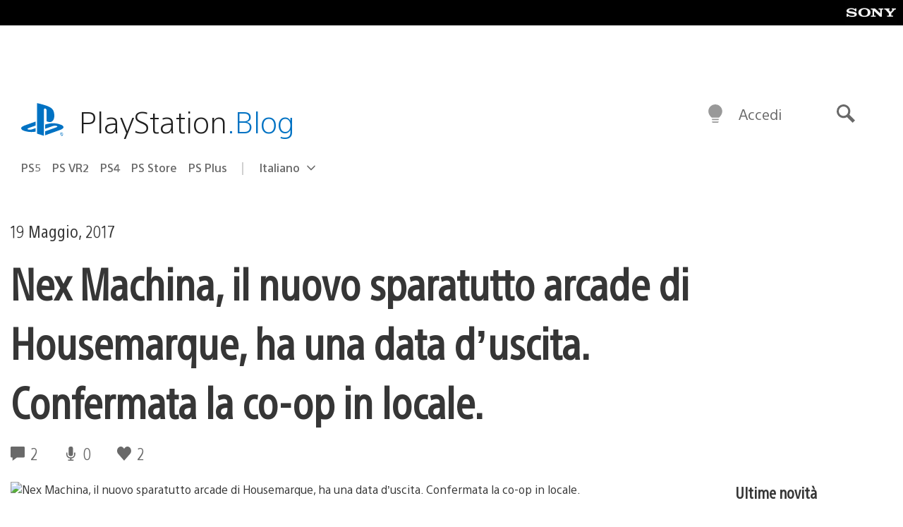

--- FILE ---
content_type: text/html; charset=UTF-8
request_url: https://blog.it.playstation.com/2017/05/19/nex-machina-il-nuovo-sparatutto-arcade-di-housemarque-ha-una-data-duscita-confermata-la-co-op-in-locale/
body_size: 31019
content:
<!doctype html>
<html lang="it-IT" prefix="og: http://ogp.me/ns# article: http://ogp.me/ns/article#" class="no-js">
<head>
	<meta charset="UTF-8">
	<meta name="viewport" content="width=device-width, initial-scale=1, minimum-scale=1">
	<link rel="profile" href="http://gmpg.org/xfn/11">

	<script>document.documentElement.classList.remove("no-js");</script>

	<script>
		var currentDarkModeOption = localStorage.getItem( 'darkMode' );

		if ( currentDarkModeOption && currentDarkModeOption === 'dark' ) {
			document.documentElement.classList.add( 'prefers-color-mode-dark' );
		}

		if ( currentDarkModeOption && currentDarkModeOption === 'light' ) {
			document.documentElement.classList.add( 'prefers-color-mode-light' );
		}
	</script>

	<style type="text/css">
		/*! normalize.css v8.0.0 | MIT License | github.com/necolas/normalize.css */
		html{line-height:1.15;-webkit-text-size-adjust:100%}body{margin:0}link{display:none}h1{font-size:2em;margin:0.67em 0}hr{box-sizing:content-box;height:0;overflow:visible}pre{font-family:monospace, monospace;font-size:1em}a{background-color:transparent}abbr[title]{border-bottom:none;text-decoration:underline;-webkit-text-decoration:underline dotted;text-decoration:underline dotted}b,strong{font-weight:bolder}code,kbd,samp{font-family:monospace, monospace;font-size:1em}small{font-size:80%}sub,sup{font-size:75%;line-height:0;position:relative;vertical-align:baseline}sub{bottom:-0.25em}sup{top:-0.5em}img{border-style:none}button,input,optgroup,select,textarea{font-family:inherit;font-size:100%;line-height:1.15;margin:0}button,input{overflow:visible}button,select{text-transform:none}button,[type="button"],[type="reset"],[type="submit"]{-webkit-appearance:button}button::-moz-focus-inner,[type="button"]::-moz-focus-inner,[type="reset"]::-moz-focus-inner,[type="submit"]::-moz-focus-inner{border-style:none;padding:0}button:-moz-focusring,[type="button"]:-moz-focusring,[type="reset"]:-moz-focusring,[type="submit"]:-moz-focusring{outline:1px dotted ButtonText}fieldset{padding:0.35em 0.75em 0.625em}legend{box-sizing:border-box;color:inherit;display:table;max-width:100%;padding:0;white-space:normal}progress{vertical-align:baseline}textarea{overflow:auto}[type="checkbox"],[type="radio"]{box-sizing:border-box;padding:0}[type="number"]::-webkit-inner-spin-button,[type="number"]::-webkit-outer-spin-button{height:auto}[type="search"]{-webkit-appearance:textfield;outline-offset:-2px}[type="search"]::-webkit-search-decoration{-webkit-appearance:none}::-webkit-file-upload-button{-webkit-appearance:button;font:inherit}details{display:block}summary{display:list-item}template{display:none}[hidden]{display:none}
	</style>

	<script type="text/javascript" id="altis-accelerate-accelerate-js-before">
/* <![CDATA[ */
var Altis = Altis || {}; Altis.Analytics = {"Ready":false,"Loaded":false,"Consent":{"CookiePrefix":"wp_consent","Enabled":true,"Allowed":["functional","statistics-anonymous"]},"Config":{"LogEndpoint":"https:\/\/eu.accelerate.altis.cloud\/log","AppId":"a5470797cb9b49b3a8cdb698a4bbcb95","ExcludeBots":true},"Noop":true,"Data":{"Endpoint":{},"AppPackageName":"ilblogitalianodiplaystation","AppVersion":"","SiteName":"Il Blog Italiano di PlayStation","Attributes":{"postType":"post","postId":57151,"author":"rwesterholm","authorId":"1375429","blog":"https:\/\/blog.it.playstation.com","network":"https:\/\/blog.playstation.com\/","blogId":12,"networkId":1},"Metrics":{}},"Audiences":[{"id":4063475720,"config":{"include":"all","groups":[{"include":"any","rules":[{"field":"endpoint.Location.Country","operator":"=","value":"AR","type":"string"},{"field":"endpoint.Location.Country","operator":"=","value":"BO","type":"string"},{"field":"endpoint.Location.Country","operator":"=","value":"BR","type":"string"},{"field":"endpoint.Location.Country","operator":"=","value":"CL","type":"string"},{"field":"endpoint.Location.Country","operator":"=","value":"CO","type":"string"},{"field":"endpoint.Location.Country","operator":"=","value":"CR","type":"string"},{"field":"endpoint.Location.Country","operator":"=","value":"DO","type":"string"},{"field":"endpoint.Location.Country","operator":"=","value":"EC","type":"string"},{"field":"endpoint.Location.Country","operator":"=","value":"SV","type":"string"},{"field":"endpoint.Location.Country","operator":"=","value":"GT","type":"string"},{"field":"endpoint.Location.Country","operator":"=","value":"HN","type":"string"},{"field":"endpoint.Location.Country","operator":"=","value":"MX","type":"string"},{"field":"endpoint.Location.Country","operator":"=","value":"NI","type":"string"},{"field":"endpoint.Location.Country","operator":"=","value":"PA","type":"string"},{"field":"endpoint.Location.Country","operator":"=","value":"PY","type":"string"},{"field":"endpoint.Location.Country","operator":"=","value":"PE","type":"string"},{"field":"endpoint.Location.Country","operator":"=","value":"UY","type":"string"},{"field":"endpoint.Location.Country","operator":"=","value":"VE","type":"string"}]}]}},{"id":202360640,"config":{"include":"all","groups":[{"include":"any","rules":[{"field":"endpoint.Location.Country","operator":"=","value":"AE","type":"string"},{"field":"endpoint.Location.Country","operator":"=","value":"AD","type":"string"},{"field":"endpoint.Location.Country","operator":"=","value":"AL","type":"string"},{"field":"endpoint.Location.Country","operator":"=","value":"AM","type":"string"},{"field":"endpoint.Location.Country","operator":"=","value":"AO","type":"string"},{"field":"endpoint.Location.Country","operator":"=","value":"AT","type":"string"},{"field":"endpoint.Location.Country","operator":"=","value":"AU","type":"string"},{"field":"endpoint.Location.Country","operator":"=","value":"AZ","type":"string"},{"field":"endpoint.Location.Country","operator":"=","value":"BA","type":"string"},{"field":"endpoint.Location.Country","operator":"=","value":"BD","type":"string"},{"field":"endpoint.Location.Country","operator":"=","value":"BE","type":"string"},{"field":"endpoint.Location.Country","operator":"=","value":"BG","type":"string"},{"field":"endpoint.Location.Country","operator":"=","value":"BH","type":"string"},{"field":"endpoint.Location.Country","operator":"=","value":"BW","type":"string"},{"field":"endpoint.Location.Country","operator":"=","value":"BY","type":"string"},{"field":"endpoint.Location.Country","operator":"=","value":"CD","type":"string"},{"field":"endpoint.Location.Country","operator":"=","value":"CH","type":"string"},{"field":"endpoint.Location.Country","operator":"=","value":"CM","type":"string"},{"field":"endpoint.Location.Country","operator":"=","value":"CY","type":"string"},{"field":"endpoint.Location.Country","operator":"=","value":"CZ","type":"string"},{"field":"endpoint.Location.Country","operator":"=","value":"DE","type":"string"},{"field":"endpoint.Location.Country","operator":"=","value":"DK","type":"string"},{"field":"endpoint.Location.Country","operator":"=","value":"DJ","type":"string"},{"field":"endpoint.Location.Country","operator":"=","value":"DZ","type":"string"},{"field":"endpoint.Location.Country","operator":"=","value":"EE","type":"string"},{"field":"endpoint.Location.Country","operator":"=","value":"EG","type":"string"},{"field":"endpoint.Location.Country","operator":"=","value":"ES","type":"string"},{"field":"endpoint.Location.Country","operator":"=","value":"ET","type":"string"},{"field":"endpoint.Location.Country","operator":"=","value":"FI","type":"string"},{"field":"endpoint.Location.Country","operator":"=","value":"FJ","type":"string"},{"field":"endpoint.Location.Country","operator":"=","value":"FR","type":"string"},{"field":"endpoint.Location.Country","operator":"=","value":"GB","type":"string"},{"field":"endpoint.Location.Country","operator":"=","value":"GE","type":"string"},{"field":"endpoint.Location.Country","operator":"=","value":"GH","type":"string"},{"field":"endpoint.Location.Country","operator":"=","value":"GI","type":"string"},{"field":"endpoint.Location.Country","operator":"=","value":"GR","type":"string"},{"field":"endpoint.Location.Country","operator":"=","value":"HU","type":"string"},{"field":"endpoint.Location.Country","operator":"=","value":"HR","type":"string"},{"field":"endpoint.Location.Country","operator":"=","value":"IE","type":"string"},{"field":"endpoint.Location.Country","operator":"=","value":"IL","type":"string"},{"field":"endpoint.Location.Country","operator":"=","value":"IN","type":"string"},{"field":"endpoint.Location.Country","operator":"=","value":"IS","type":"string"},{"field":"endpoint.Location.Country","operator":"=","value":"IT","type":"string"},{"field":"endpoint.Location.Country","operator":"=","value":"JO","type":"string"},{"field":"endpoint.Location.Country","operator":"=","value":"KE","type":"string"},{"field":"endpoint.Location.Country","operator":"=","value":"KG","type":"string"},{"field":"endpoint.Location.Country","operator":"=","value":"KW","type":"string"},{"field":"endpoint.Location.Country","operator":"=","value":"KZ","type":"string"},{"field":"endpoint.Location.Country","operator":"=","value":"LB","type":"string"},{"field":"endpoint.Location.Country","operator":"=","value":"LI","type":"string"},{"field":"endpoint.Location.Country","operator":"=","value":"LT","type":"string"},{"field":"endpoint.Location.Country","operator":"=","value":"LU","type":"string"},{"field":"endpoint.Location.Country","operator":"=","value":"LV","type":"string"},{"field":"endpoint.Location.Country","operator":"=","value":"MA","type":"string"},{"field":"endpoint.Location.Country","operator":"=","value":"MC","type":"string"},{"field":"endpoint.Location.Country","operator":"=","value":"MD","type":"string"},{"field":"endpoint.Location.Country","operator":"=","value":"ME","type":"string"},{"field":"endpoint.Location.Country","operator":"=","value":"MG","type":"string"},{"field":"endpoint.Location.Country","operator":"=","value":"MK","type":"string"},{"field":"endpoint.Location.Country","operator":"=","value":"MT","type":"string"},{"field":"endpoint.Location.Country","operator":"=","value":"MU","type":"string"},{"field":"endpoint.Location.Country","operator":"=","value":"MW","type":"string"},{"field":"endpoint.Location.Country","operator":"=","value":"MZ","type":"string"},{"field":"endpoint.Location.Country","operator":"=","value":"NA","type":"string"},{"field":"endpoint.Location.Country","operator":"=","value":"NG","type":"string"},{"field":"endpoint.Location.Country","operator":"=","value":"NL","type":"string"},{"field":"endpoint.Location.Country","operator":"=","value":"NO","type":"string"},{"field":"endpoint.Location.Country","operator":"=","value":"NZ","type":"string"},{"field":"endpoint.Location.Country","operator":"=","value":"OM","type":"string"},{"field":"endpoint.Location.Country","operator":"=","value":"PG","type":"string"},{"field":"endpoint.Location.Country","operator":"=","value":"PK","type":"string"},{"field":"endpoint.Location.Country","operator":"=","value":"PL","type":"string"},{"field":"endpoint.Location.Country","operator":"=","value":"PT","type":"string"},{"field":"endpoint.Location.Country","operator":"=","value":"QA","type":"string"},{"field":"endpoint.Location.Country","operator":"=","value":"RO","type":"string"},{"field":"endpoint.Location.Country","operator":"=","value":"RS","type":"string"},{"field":"endpoint.Location.Country","operator":"=","value":"RU","type":"string"},{"field":"endpoint.Location.Country","operator":"=","value":"SA","type":"string"},{"field":"endpoint.Location.Country","operator":"=","value":"SE","type":"string"},{"field":"endpoint.Location.Country","operator":"=","value":"SI","type":"string"},{"field":"endpoint.Location.Country","operator":"=","value":"SK","type":"string"},{"field":"endpoint.Location.Country","operator":"=","value":"SM","type":"string"},{"field":"endpoint.Location.Country","operator":"=","value":"SN","type":"string"},{"field":"endpoint.Location.Country","operator":"=","value":"SO","type":"string"},{"field":"endpoint.Location.Country","operator":"=","value":"SZ","type":"string"},{"field":"endpoint.Location.Country","operator":"=","value":"TJ","type":"string"},{"field":"endpoint.Location.Country","operator":"=","value":"TM","type":"string"},{"field":"endpoint.Location.Country","operator":"=","value":"TN","type":"string"},{"field":"endpoint.Location.Country","operator":"=","value":"TR","type":"string"},{"field":"endpoint.Location.Country","operator":"=","value":"TZ","type":"string"},{"field":"endpoint.Location.Country","operator":"=","value":"UA","type":"string"},{"field":"endpoint.Location.Country","operator":"=","value":"UG","type":"string"},{"field":"endpoint.Location.Country","operator":"=","value":"UK","type":"string"},{"field":"endpoint.Location.Country","operator":"=","value":"UZ","type":"string"},{"field":"endpoint.Location.Country","operator":"=","value":"VA","type":"string"},{"field":"endpoint.Location.Country","operator":"=","value":"XK","type":"string"},{"field":"endpoint.Location.Country","operator":"=","value":"YE","type":"string"},{"field":"endpoint.Location.Country","operator":"=","value":"ZA","type":"string"},{"field":"endpoint.Location.Country","operator":"=","value":"ZM","type":"string"},{"field":"endpoint.Location.Country","operator":"=","value":"ZW","type":"string"}]}]}},{"id":493781949,"config":{"include":"all","groups":[{"include":"any","rules":[{"field":"endpoint.Location.Country","operator":"=","value":"SG","type":"string"},{"field":"endpoint.Location.Country","operator":"=","value":"ID","type":"string"},{"field":"endpoint.Location.Country","operator":"=","value":"MY","type":"string"},{"field":"endpoint.Location.Country","operator":"=","value":"TH","type":"string"},{"field":"endpoint.Location.Country","operator":"=","value":"PH","type":"string"},{"field":"endpoint.Location.Country","operator":"=","value":"VN","type":"string"}]}]}},{"id":740343651,"config":{"include":"all","groups":[{"include":"any","rules":[{"field":"endpoint.Location.Country","operator":"=","value":"AL","type":"string"},{"field":"endpoint.Location.Country","operator":"=","value":"AT","type":"string"},{"field":"endpoint.Location.Country","operator":"=","value":"BA","type":"string"},{"field":"endpoint.Location.Country","operator":"=","value":"BE","type":"string"},{"field":"endpoint.Location.Country","operator":"=","value":"BG","type":"string"},{"field":"endpoint.Location.Country","operator":"=","value":"CH","type":"string"},{"field":"endpoint.Location.Country","operator":"=","value":"CY","type":"string"},{"field":"endpoint.Location.Country","operator":"=","value":"CZ","type":"string"},{"field":"endpoint.Location.Country","operator":"=","value":"DK","type":"string"},{"field":"endpoint.Location.Country","operator":"=","value":"EE","type":"string"},{"field":"endpoint.Location.Country","operator":"=","value":"ES","type":"string"},{"field":"endpoint.Location.Country","operator":"=","value":"FI","type":"string"},{"field":"endpoint.Location.Country","operator":"=","value":"FR","type":"string"},{"field":"endpoint.Location.Country","operator":"=","value":"GB","type":"string"},{"field":"endpoint.Location.Country","operator":"=","value":"GI","type":"string"},{"field":"endpoint.Location.Country","operator":"=","value":"GR","type":"string"},{"field":"endpoint.Location.Country","operator":"=","value":"HU","type":"string"},{"field":"endpoint.Location.Country","operator":"=","value":"HR","type":"string"},{"field":"endpoint.Location.Country","operator":"=","value":"IE","type":"string"},{"field":"endpoint.Location.Country","operator":"=","value":"IL","type":"string"},{"field":"endpoint.Location.Country","operator":"=","value":"IN","type":"string"},{"field":"endpoint.Location.Country","operator":"=","value":"IS","type":"string"},{"field":"endpoint.Location.Country","operator":"=","value":"IT","type":"string"},{"field":"endpoint.Location.Country","operator":"=","value":"JO","type":"string"},{"field":"endpoint.Location.Country","operator":"=","value":"KW","type":"string"},{"field":"endpoint.Location.Country","operator":"=","value":"LB","type":"string"},{"field":"endpoint.Location.Country","operator":"=","value":"LT","type":"string"},{"field":"endpoint.Location.Country","operator":"=","value":"LU","type":"string"},{"field":"endpoint.Location.Country","operator":"=","value":"LV","type":"string"},{"field":"endpoint.Location.Country","operator":"=","value":"MA","type":"string"},{"field":"endpoint.Location.Country","operator":"=","value":"MC","type":"string"},{"field":"endpoint.Location.Country","operator":"=","value":"MD","type":"string"},{"field":"endpoint.Location.Country","operator":"=","value":"ME","type":"string"},{"field":"endpoint.Location.Country","operator":"=","value":"MK","type":"string"},{"field":"endpoint.Location.Country","operator":"=","value":"MT","type":"string"},{"field":"endpoint.Location.Country","operator":"=","value":"NL","type":"string"},{"field":"endpoint.Location.Country","operator":"=","value":"NO","type":"string"},{"field":"endpoint.Location.Country","operator":"=","value":"OM","type":"string"},{"field":"endpoint.Location.Country","operator":"=","value":"PL","type":"string"},{"field":"endpoint.Location.Country","operator":"=","value":"PT","type":"string"},{"field":"endpoint.Location.Country","operator":"=","value":"QA","type":"string"},{"field":"endpoint.Location.Country","operator":"=","value":"RO","type":"string"},{"field":"endpoint.Location.Country","operator":"=","value":"RS","type":"string"},{"field":"endpoint.Location.Country","operator":"=","value":"SE","type":"string"},{"field":"endpoint.Location.Country","operator":"=","value":"SI","type":"string"},{"field":"endpoint.Location.Country","operator":"=","value":"SK","type":"string"},{"field":"endpoint.Location.Country","operator":"=","value":"SM","type":"string"},{"field":"endpoint.Location.Country","operator":"=","value":"TR","type":"string"},{"field":"endpoint.Location.Country","operator":"=","value":"UA","type":"string"},{"field":"endpoint.Location.Country","operator":"=","value":"UK","type":"string"},{"field":"endpoint.Location.Country","operator":"=","value":"VA","type":"string"}]}]}},{"id":4079745168,"config":{"include":"all","groups":[{"include":"any","rules":[{"field":"endpoint.Location.Country","operator":"=","value":"CA","type":"string"},{"field":"endpoint.Location.Country","operator":"=","value":"US","type":"string"}]}]}}]};Altis.Analytics.onReady = function ( callback ) {if ( Altis.Analytics.Ready ) {callback();} else {window.addEventListener( 'altis.analytics.ready', callback );}};Altis.Analytics.onLoad = function ( callback ) {if ( Altis.Analytics.Loaded ) {callback();} else {window.addEventListener( 'altis.analytics.loaded', callback );}};
/* ]]> */
</script>
<script type="text/javascript" src="https://eu.accelerate.altis.cloud/accelerate.3.5.2.js?ver=7f92e30756165bf9ac7e409812147ada" id="altis-accelerate-accelerate-js" async></script>
<script type="text/javascript" id="altis-accelerate-experiments-js-before">
/* <![CDATA[ */
window.Altis = window.Altis || {};window.Altis.Analytics = window.Altis.Analytics || {};window.Altis.Analytics.Experiments = window.Altis.Analytics.Experiments || {};window.Altis.Analytics.Experiments.BuildURL = "https:\/\/blog.it.playstation.com\/content\/mu-plugins\/altis-accelerate\/build";window.Altis.Analytics.Experiments.Goals = {"engagement":{"name":"engagement","event":"click","label":"Engagement (Default)","selector":"a,input[type=\"button\"],input[type=\"submit\"],input[type=\"image\"],button,area","closest":null,"args":{"validation_message":"You need to add at least one clickable element or a form to track conversions."}},"click_any_link":{"name":"click_any_link","event":"click","label":"Click on any link","selector":"a","closest":null,"args":{"validation_message":"You need to add at least one link to this content to track conversions."}},"submit_form":{"name":"submit_form","event":"submit","label":"Submit a form","selector":"form","closest":null,"args":{"validation_message":"You need to add a form to this content to track conversions."}}};
/* ]]> */
</script>
<script type="text/javascript" src="https://blog.it.playstation.com/content/mu-plugins/altis-accelerate/build/experiments.5a093149.js?ver=7f92e30756165bf9ac7e409812147ada" id="altis-accelerate-experiments-js" async></script>
<title>Nex Machina, il nuovo sparatutto arcade di Housemarque, ha una data d&#8217;uscita. Confermata la co-op in locale. &#8211; Il Blog Italiano di PlayStation</title>
<meta name='robots' content='max-image-preview:large' />
<link rel='preconnect' href='https://cdn.cookielaw.org' />
<link rel="alternate" type="application/rss+xml" title="Il Blog Italiano di PlayStation &raquo; Feed" href="https://blog.it.playstation.com/feed/" />
<link rel="alternate" type="application/rss+xml" title="Il Blog Italiano di PlayStation &raquo; Feed dei commenti" href="https://blog.it.playstation.com/comments/feed/" />
<link rel="alternate" type="application/rss+xml" title="Il Blog Italiano di PlayStation &raquo; Nex Machina, il nuovo sparatutto arcade di Housemarque, ha una data d&#8217;uscita. Confermata la co-op in locale. Feed dei commenti" href="https://blog.it.playstation.com/2017/05/19/nex-machina-il-nuovo-sparatutto-arcade-di-housemarque-ha-una-data-duscita-confermata-la-co-op-in-locale/feed/" />
<style id='classic-theme-styles-inline-css' type='text/css'>
/*! This file is auto-generated */
.wp-block-button__link{color:#fff;background-color:#32373c;border-radius:9999px;box-shadow:none;text-decoration:none;padding:calc(.667em + 2px) calc(1.333em + 2px);font-size:1.125em}.wp-block-file__button{background:#32373c;color:#fff;text-decoration:none}
</style>
<style id='global-styles-inline-css' type='text/css'>
:root{--wp--preset--aspect-ratio--square: 1;--wp--preset--aspect-ratio--4-3: 4/3;--wp--preset--aspect-ratio--3-4: 3/4;--wp--preset--aspect-ratio--3-2: 3/2;--wp--preset--aspect-ratio--2-3: 2/3;--wp--preset--aspect-ratio--16-9: 16/9;--wp--preset--aspect-ratio--9-16: 9/16;--wp--preset--color--black: #1f1f1f;--wp--preset--color--cyan-bluish-gray: #abb8c3;--wp--preset--color--white: #fff;--wp--preset--color--pale-pink: #f78da7;--wp--preset--color--vivid-red: #cf2e2e;--wp--preset--color--luminous-vivid-orange: #ff6900;--wp--preset--color--luminous-vivid-amber: #fcb900;--wp--preset--color--light-green-cyan: #7bdcb5;--wp--preset--color--vivid-green-cyan: #00d084;--wp--preset--color--pale-cyan-blue: #8ed1fc;--wp--preset--color--vivid-cyan-blue: #0693e3;--wp--preset--color--vivid-purple: #9b51e0;--wp--preset--color--dark-grey: #363636;--wp--preset--color--grey: #999;--wp--preset--color--satin-blue: #0072c3;--wp--preset--color--light-blue: #00a2ff;--wp--preset--color--dark-blue: #002f67;--wp--preset--color--pale-blue: var( --pale-blue );--wp--preset--gradient--vivid-cyan-blue-to-vivid-purple: linear-gradient(135deg,rgba(6,147,227,1) 0%,rgb(155,81,224) 100%);--wp--preset--gradient--light-green-cyan-to-vivid-green-cyan: linear-gradient(135deg,rgb(122,220,180) 0%,rgb(0,208,130) 100%);--wp--preset--gradient--luminous-vivid-amber-to-luminous-vivid-orange: linear-gradient(135deg,rgba(252,185,0,1) 0%,rgba(255,105,0,1) 100%);--wp--preset--gradient--luminous-vivid-orange-to-vivid-red: linear-gradient(135deg,rgba(255,105,0,1) 0%,rgb(207,46,46) 100%);--wp--preset--gradient--very-light-gray-to-cyan-bluish-gray: linear-gradient(135deg,rgb(238,238,238) 0%,rgb(169,184,195) 100%);--wp--preset--gradient--cool-to-warm-spectrum: linear-gradient(135deg,rgb(74,234,220) 0%,rgb(151,120,209) 20%,rgb(207,42,186) 40%,rgb(238,44,130) 60%,rgb(251,105,98) 80%,rgb(254,248,76) 100%);--wp--preset--gradient--blush-light-purple: linear-gradient(135deg,rgb(255,206,236) 0%,rgb(152,150,240) 100%);--wp--preset--gradient--blush-bordeaux: linear-gradient(135deg,rgb(254,205,165) 0%,rgb(254,45,45) 50%,rgb(107,0,62) 100%);--wp--preset--gradient--luminous-dusk: linear-gradient(135deg,rgb(255,203,112) 0%,rgb(199,81,192) 50%,rgb(65,88,208) 100%);--wp--preset--gradient--pale-ocean: linear-gradient(135deg,rgb(255,245,203) 0%,rgb(182,227,212) 50%,rgb(51,167,181) 100%);--wp--preset--gradient--electric-grass: linear-gradient(135deg,rgb(202,248,128) 0%,rgb(113,206,126) 100%);--wp--preset--gradient--midnight: linear-gradient(135deg,rgb(2,3,129) 0%,rgb(40,116,252) 100%);--wp--preset--font-size--small: 13px;--wp--preset--font-size--medium: 20px;--wp--preset--font-size--large: 36px;--wp--preset--font-size--x-large: 42px;--wp--preset--spacing--20: 0.44rem;--wp--preset--spacing--30: 0.67rem;--wp--preset--spacing--40: 1rem;--wp--preset--spacing--50: 1.5rem;--wp--preset--spacing--60: 2.25rem;--wp--preset--spacing--70: 3.38rem;--wp--preset--spacing--80: 5.06rem;--wp--preset--shadow--natural: 6px 6px 9px rgba(0, 0, 0, 0.2);--wp--preset--shadow--deep: 12px 12px 50px rgba(0, 0, 0, 0.4);--wp--preset--shadow--sharp: 6px 6px 0px rgba(0, 0, 0, 0.2);--wp--preset--shadow--outlined: 6px 6px 0px -3px rgba(255, 255, 255, 1), 6px 6px rgba(0, 0, 0, 1);--wp--preset--shadow--crisp: 6px 6px 0px rgba(0, 0, 0, 1);}:where(.is-layout-flex){gap: 0.5em;}:where(.is-layout-grid){gap: 0.5em;}body .is-layout-flex{display: flex;}.is-layout-flex{flex-wrap: wrap;align-items: center;}.is-layout-flex > :is(*, div){margin: 0;}body .is-layout-grid{display: grid;}.is-layout-grid > :is(*, div){margin: 0;}:where(.wp-block-columns.is-layout-flex){gap: 2em;}:where(.wp-block-columns.is-layout-grid){gap: 2em;}:where(.wp-block-post-template.is-layout-flex){gap: 1.25em;}:where(.wp-block-post-template.is-layout-grid){gap: 1.25em;}.has-black-color{color: var(--wp--preset--color--black) !important;}.has-cyan-bluish-gray-color{color: var(--wp--preset--color--cyan-bluish-gray) !important;}.has-white-color{color: var(--wp--preset--color--white) !important;}.has-pale-pink-color{color: var(--wp--preset--color--pale-pink) !important;}.has-vivid-red-color{color: var(--wp--preset--color--vivid-red) !important;}.has-luminous-vivid-orange-color{color: var(--wp--preset--color--luminous-vivid-orange) !important;}.has-luminous-vivid-amber-color{color: var(--wp--preset--color--luminous-vivid-amber) !important;}.has-light-green-cyan-color{color: var(--wp--preset--color--light-green-cyan) !important;}.has-vivid-green-cyan-color{color: var(--wp--preset--color--vivid-green-cyan) !important;}.has-pale-cyan-blue-color{color: var(--wp--preset--color--pale-cyan-blue) !important;}.has-vivid-cyan-blue-color{color: var(--wp--preset--color--vivid-cyan-blue) !important;}.has-vivid-purple-color{color: var(--wp--preset--color--vivid-purple) !important;}.has-black-background-color{background-color: var(--wp--preset--color--black) !important;}.has-cyan-bluish-gray-background-color{background-color: var(--wp--preset--color--cyan-bluish-gray) !important;}.has-white-background-color{background-color: var(--wp--preset--color--white) !important;}.has-pale-pink-background-color{background-color: var(--wp--preset--color--pale-pink) !important;}.has-vivid-red-background-color{background-color: var(--wp--preset--color--vivid-red) !important;}.has-luminous-vivid-orange-background-color{background-color: var(--wp--preset--color--luminous-vivid-orange) !important;}.has-luminous-vivid-amber-background-color{background-color: var(--wp--preset--color--luminous-vivid-amber) !important;}.has-light-green-cyan-background-color{background-color: var(--wp--preset--color--light-green-cyan) !important;}.has-vivid-green-cyan-background-color{background-color: var(--wp--preset--color--vivid-green-cyan) !important;}.has-pale-cyan-blue-background-color{background-color: var(--wp--preset--color--pale-cyan-blue) !important;}.has-vivid-cyan-blue-background-color{background-color: var(--wp--preset--color--vivid-cyan-blue) !important;}.has-vivid-purple-background-color{background-color: var(--wp--preset--color--vivid-purple) !important;}.has-black-border-color{border-color: var(--wp--preset--color--black) !important;}.has-cyan-bluish-gray-border-color{border-color: var(--wp--preset--color--cyan-bluish-gray) !important;}.has-white-border-color{border-color: var(--wp--preset--color--white) !important;}.has-pale-pink-border-color{border-color: var(--wp--preset--color--pale-pink) !important;}.has-vivid-red-border-color{border-color: var(--wp--preset--color--vivid-red) !important;}.has-luminous-vivid-orange-border-color{border-color: var(--wp--preset--color--luminous-vivid-orange) !important;}.has-luminous-vivid-amber-border-color{border-color: var(--wp--preset--color--luminous-vivid-amber) !important;}.has-light-green-cyan-border-color{border-color: var(--wp--preset--color--light-green-cyan) !important;}.has-vivid-green-cyan-border-color{border-color: var(--wp--preset--color--vivid-green-cyan) !important;}.has-pale-cyan-blue-border-color{border-color: var(--wp--preset--color--pale-cyan-blue) !important;}.has-vivid-cyan-blue-border-color{border-color: var(--wp--preset--color--vivid-cyan-blue) !important;}.has-vivid-purple-border-color{border-color: var(--wp--preset--color--vivid-purple) !important;}.has-vivid-cyan-blue-to-vivid-purple-gradient-background{background: var(--wp--preset--gradient--vivid-cyan-blue-to-vivid-purple) !important;}.has-light-green-cyan-to-vivid-green-cyan-gradient-background{background: var(--wp--preset--gradient--light-green-cyan-to-vivid-green-cyan) !important;}.has-luminous-vivid-amber-to-luminous-vivid-orange-gradient-background{background: var(--wp--preset--gradient--luminous-vivid-amber-to-luminous-vivid-orange) !important;}.has-luminous-vivid-orange-to-vivid-red-gradient-background{background: var(--wp--preset--gradient--luminous-vivid-orange-to-vivid-red) !important;}.has-very-light-gray-to-cyan-bluish-gray-gradient-background{background: var(--wp--preset--gradient--very-light-gray-to-cyan-bluish-gray) !important;}.has-cool-to-warm-spectrum-gradient-background{background: var(--wp--preset--gradient--cool-to-warm-spectrum) !important;}.has-blush-light-purple-gradient-background{background: var(--wp--preset--gradient--blush-light-purple) !important;}.has-blush-bordeaux-gradient-background{background: var(--wp--preset--gradient--blush-bordeaux) !important;}.has-luminous-dusk-gradient-background{background: var(--wp--preset--gradient--luminous-dusk) !important;}.has-pale-ocean-gradient-background{background: var(--wp--preset--gradient--pale-ocean) !important;}.has-electric-grass-gradient-background{background: var(--wp--preset--gradient--electric-grass) !important;}.has-midnight-gradient-background{background: var(--wp--preset--gradient--midnight) !important;}.has-small-font-size{font-size: var(--wp--preset--font-size--small) !important;}.has-medium-font-size{font-size: var(--wp--preset--font-size--medium) !important;}.has-large-font-size{font-size: var(--wp--preset--font-size--large) !important;}.has-x-large-font-size{font-size: var(--wp--preset--font-size--x-large) !important;}
:where(.wp-block-post-template.is-layout-flex){gap: 1.25em;}:where(.wp-block-post-template.is-layout-grid){gap: 1.25em;}
:where(.wp-block-columns.is-layout-flex){gap: 2em;}:where(.wp-block-columns.is-layout-grid){gap: 2em;}
:root :where(.wp-block-pullquote){font-size: 1.5em;line-height: 1.6;}
</style>
<link rel='stylesheet' id='90636bb479094cadfaa00b78250f9e2c-css' integrity='sha384-xFUDp/EkncdIOxQVD+eAwevr9ngEYoY5RhPUrdi84QfY7PtZEJz76g2Vl0L02X/U' href='https://blog.it.playstation.com/content/themes/playstation-2018/css/c598390f7bbb52fd59bf-main.css' type='text/css' media='all' />
<link rel='stylesheet' id='6a55ab14e6cb318ee1f0abc8b5aea525-css' integrity='sha384-7qSCtNZ5uZZFHdCT9oek0ADNGS4hd38qrfSCFLowigHtx3KyKTygpkt1XIhQ4kI/' href='https://blog.it.playstation.com/content/themes/playstation-2018/css/c598390f7bbb52fd59bf-singular.css' type='text/css' media='all' />
<script type="text/javascript" src="https://cdn.cookielaw.org/consent/0194a27f-57a3-7617-afa7-86ca2a2123a3/OtAutoBlock.js?ver=1.0" id="onetrust-cookie-notice-js"></script>
<script type="text/javascript" src="https://cdn.cookielaw.org/scripttemplates/otSDKStub.js?ver=1.0" id="onetrust-stub-js" data-domain-script="0194a27f-57a3-7617-afa7-86ca2a2123a3"></script>
<script type="text/javascript" id="onetrust-stub-js-after">
/* <![CDATA[ */
	const onUserData = new Promise( ( resolve ) => {
		window.addEventListener( 'noUserData', () => {
			resolve( {
				id: null,
				plus: null
			} );
		} );

		window.addEventListener( 'getUserData', ( data ) => {
			userData = data.detail;

			resolve( {
				id: userData?.psnID,
				plus: userData?.psPlus
			} );
		} );
	} );

	window.OptanonWrapper = () => {
		// Convert categories to array.
		const categories = window.OnetrustActiveGroups.split( ',' ).reduce( ( array, e ) => {
			if ( e ) {
				array.push( e );
			}
			return array;
		}, [] );

		const targetingGroupId = 'C0004';
		const performanceGroupId = 'C0002';
		const youTubeGroupId = 'SEU21';

		// Check if the targeting category was consented to.
		if ( categories.includes( targetingGroupId ) ) {
			window.Altis.Analytics.Noop = false;
				if ( ! document.getElementById( 'psn-ga4' ) ) {
		const scriptTag = document.createElement( 'script' );
		scriptTag.setAttribute( 'id', 'psn-ga4' );
		scriptTag.setAttribute( 'src', 'https://www.googletagmanager.com/gtag/js?id=G-BJXNZ5PDHG' );
		scriptTag.setAttribute( 'type', 'text/javascript' );
		scriptTag.setAttribute( 'async', '' );

		document.head.appendChild( scriptTag );
	}

	window.dataLayer = window.dataLayer || [];
	function gtag(){dataLayer.push(arguments);}
	gtag('js', new Date());
	gtag('config', 'G-BJXNZ5PDHG', {});
		(function(i,s,o,g,r,a,m){i['GoogleAnalyticsObject']=r;i[r]=i[r]||function(){(i[r].q=i[r].q||[]).push(arguments)},i[r].l=1*new Date();a=s.createElement(o),m=s.getElementsByTagName(o)[0];a.async=1;a.src=g;m.parentNode.insertBefore(a,m)})(window,document,'script','https://www.google-analytics.com/analytics.js','ga');
	ga('create', 'UA-7880555-16', 'auto');
	ga('send', 'pageview');
			}

		// Check if the performance category was consented to.
		if ( categories.includes( performanceGroupId ) ) {
					if ( ! document.getElementById( 'adobe-analytics' ) ) {
			const scriptTag = document.createElement( 'script' );
			scriptTag.setAttribute( 'id', 'adobe-analytics' );
			scriptTag.setAttribute( 'src', '//assets.adobedtm.com/3dc13bcabc29/51371216b955/launch-e57e603e27e9.min.js' );
			scriptTag.setAttribute( 'type', 'text/javascript' );
			scriptTag.setAttribute( 'async', '' );

			document.head.appendChild( scriptTag );
		}

		onUserData.then( ( user ) => {
			DataLayer.default.pageview({
				primaryCategory: psnAnalytics.primaryCategory,
				pageTypes: {
					'/': 'list',
					'/page/*': 'list',
					'/tag/*': 'list',
					'/category/*': 'list',
					'$//(\/[12]\d{3}\/(0[1-9]|1[0-2])\/(0[1-9]|[12]\d|3[01]))\/(.*)/gi': 'detail',
				},
				app: {
					env: psnAnalytics.app.env,
					name: 'blog',
					version: psnAnalytics.app.version
				},
				locale: psnAnalytics.locale,
				user: user
			} );
		} );

		if ( psnAnalytics.search ) {
			DataLayer.default.search( psnAnalytics.search );
		}
				}

		// Add body class if the YouTube category was consented to.
		if ( categories.includes( youTubeGroupId ) ) {
			document.body.classList.add( 'onetrust-youtube-consent' );
		} else {
			document.body.classList.remove( 'onetrust-youtube-consent' );
		}

		const consentEvent = new CustomEvent( 'wp_listen_for_consent_change', {
			detail: {
				statistics: categories.includes( youTubeGroupId ) ? 'allow' : 'deny'
			},
		} );

		document.dispatchEvent( consentEvent );
	}
	
/* ]]> */
</script>
<link rel="https://api.w.org/" href="https://blog.it.playstation.com/wp-json/" /><link rel="alternate" title="JSON" type="application/json" href="https://blog.it.playstation.com/wp-json/wp/v2/posts/57151" /><link rel="EditURI" type="application/rsd+xml" title="RSD" href="https://blog.it.playstation.com/xmlrpc.php?rsd" />

<link rel="canonical" href="https://blog.it.playstation.com/2017/05/19/nex-machina-il-nuovo-sparatutto-arcade-di-housemarque-ha-una-data-duscita-confermata-la-co-op-in-locale/" />
<link rel='shortlink' href='https://blog.it.playstation.com/?p=57151' />
<link rel="alternate" title="oEmbed (JSON)" type="application/json+oembed" href="https://blog.it.playstation.com/wp-json/oembed/1.0/embed?url=https%3A%2F%2Fblog.it.playstation.com%2F2017%2F05%2F19%2Fnex-machina-il-nuovo-sparatutto-arcade-di-housemarque-ha-una-data-duscita-confermata-la-co-op-in-locale%2F" />
<link rel="alternate" title="oEmbed (XML)" type="text/xml+oembed" href="https://blog.it.playstation.com/wp-json/oembed/1.0/embed?url=https%3A%2F%2Fblog.it.playstation.com%2F2017%2F05%2F19%2Fnex-machina-il-nuovo-sparatutto-arcade-di-housemarque-ha-una-data-duscita-confermata-la-co-op-in-locale%2F&#038;format=xml" />
<meta property="og:title" name="og:title" content="Nex Machina, il nuovo sparatutto arcade di Housemarque, ha una data d&#8217;uscita. Confermata la co-op in locale." />
<meta property="og:type" name="og:type" content="article" />
<meta property="og:image" name="og:image" content="https://blog.it.playstation.com/tachyon/sites/12/2017/05/unnamed-file-10.jpg?presign=X-Amz-Content-Sha256%3DUNSIGNED-PAYLOAD%26X-Amz-Security-Token%3DIQoJb3JpZ2luX2VjECYaCXVzLWVhc3QtMSJHMEUCIQC98cPgv0U6AaWYBG6W3zF5kUO1wsjbKPdW9d%252BCrJcJBQIgUvbkrfGecRtZY0WQ7wCgTQxgAAfv%252Fyoq%252BpBn8dXSEHAqhgQI7v%252F%252F%252F%252F%252F%252F%252F%252F%252F%252FARAAGgw1Nzc0MTg4MTg0MTMiDACltap7Pi3Gw8wRsSraAzhkilHRJBFOa%252FUkkljWDdbuhlJTHH0qnI1UWSP9roLaLKxwtBZ7hvHUb0CRSSz%252F3rgqkwS%252BgwkkaNTky6ppZi%252BdycKcvFTJDGnsiEIP2HAmWL6IEwErOCmrh8%252FK0ejlDp%252FySqAkuxJX36bPINeWWXqJIdpc54SBMl%252FO%252FQTCFjMMuomV8QfOwobZW%252F4WA7i%252F9p%252B5u%252BQWVzi41WvGHJ0se%252F51hOn%252FPwBlYmxS3S3QCeiseXognVUsmkVoEEHn7bfennf168MwThwzwCnenxr8S%252F7Q5uQ04tfz4DBzvvdEtD0fUYzQpdIkWI%252F4a7JUGKDdQyg2scQMv1E4KX2N6wcyLM7zh79DoXNWrUo%252BuqpRTBUq%252BV%252FhaHKNrHy5g5sW5P7QoibvlnqkiC4HGF9K%252BrqLB606p%252BwUdOIKxG3nUiiuyrf6bC56JHWiJGbZQoqnvyLbjRn6cMWv184G%252FERbAaqvk0TI%252BLuZcEbROcDfg4i3Nh6LfllfdXmztnAQ77RTaiTC9ZqlSOOotiBVptiFnGbPuPNjzM%252Fp02DdzOtBtq2Fz0NnGUOC6HWV6O3ccRZRMDfQM12fMiMfUqfuMlPGrXQrEgx05JgSR%252FFwM1DxsDFKNMQN%252FAxxwYAofrNbXjDcgszLBjqlAYHh6GoSyk0JHx03ImcpwmkBKOLKoy1rDuj3yIPGHGSyGOsVZM%252Fa2jB9NwjsUy7qsJxBSTxr3VF1s1MuoGa5EGHYX628aJpltHijuGrKvwmx9AQfS5rxIbWqwDFW4GzOuA%252BujgbBmYQB%252FakzMs5%252BY8SjPrsn8iJFisYZ7qFwjYQAwraFMw9jHw%252FMsy5wasEMrrzv%252Fm6gPmYOsIwW%252BLKyHUQUqShXDA%253D%253D%26X-Amz-Algorithm%3DAWS4-HMAC-SHA256%26X-Amz-Credential%3DASIAYM4GX6NWVQJYLR7M%252F20260123%252Fus-east-1%252Fs3%252Faws4_request%26X-Amz-Date%3D20260123T053111Z%26X-Amz-SignedHeaders%3Dhost%26X-Amz-Expires%3D900%26X-Amz-Signature%3D9589645d0299986038ce68f572b51f1d908053e921e995305e4ad258a39a790e" />
<meta property="og:url" name="og:url" content="https://blog.it.playstation.com/2017/05/19/nex-machina-il-nuovo-sparatutto-arcade-di-housemarque-ha-una-data-duscita-confermata-la-co-op-in-locale/" />
<meta property="og:description" name="og:description" content="A un mese circa dal lancio, un nuovo trailer mostra la modalità per due giocatori." />
<meta property="og:locale" name="og:locale" content="it_IT" />
<meta property="og:site_name" name="og:site_name" content="Il Blog Italiano di PlayStation" />
<meta property="twitter:card" name="twitter:card" content="summary_large_image" />
<meta property="description" name="description" content="A un mese circa dal lancio, un nuovo trailer mostra la modalità per due giocatori." />
<meta property="article:tag" name="article:tag" content="Nex Machina" />
<meta property="article:section" name="article:section" content="PS4" />
<meta property="article:published_time" name="article:published_time" content="2017-05-19T16:23:57+02:00" />
<meta property="article:modified_time" name="article:modified_time" content="2017-05-19T16:23:57+02:00" />
<meta property="article:author" name="article:author" content="https://blog.it.playstation.com/author/rwesterholm/" />
	<link rel="stylesheet" href="https://blog.it.playstation.com/content/themes/playstation-2018/css/c598390f7bbb52fd59bf-fonts.css" media="print" onload="this.media='all'; this.onload=null;">
	<link rel="icon" href="https://blog.it.playstation.com/tachyon/sites/12/2025/12/3ddb9cc9b0a8558b12a48530b1e24d84509f6451.png?fit=32%2C32" sizes="32x32" />
<link rel="icon" href="https://blog.it.playstation.com/tachyon/sites/12/2025/12/3ddb9cc9b0a8558b12a48530b1e24d84509f6451.png?fit=192%2C192" sizes="192x192" />
<link rel="apple-touch-icon" href="https://blog.it.playstation.com/tachyon/sites/12/2025/12/3ddb9cc9b0a8558b12a48530b1e24d84509f6451.png?fit=180%2C180" />
<meta name="msapplication-TileImage" content="https://blog.it.playstation.com/tachyon/sites/12/2025/12/3ddb9cc9b0a8558b12a48530b1e24d84509f6451.png?fit=270%2C270" />
</head>

<body class="wp-singular post-template-default single single-post postid-57151 single-format-standard wp-theme-playstation-2018">
<div id="page" class="site">
	<a class="skip-link screen-reader-text" href="#primary">Salta al contenuto</a>

	
		<div class="pre-header">
		<div class="sony-banner">
	<a href="https://www.playstation.com"><img src="https://blog.it.playstation.com/content/themes/playstation-2018/images/sonylogo-2x.jpg" alt="playstation.com" class="sony-logo" /></a>
</div>
<div class="page-banner ">
	
<template data-fallback data-parent-id="d0f49c78-3f1c-4340-9aa3-4f2cd7e760d7"><img fetchpriority="high" src="https://blog.it.playstation.com/tachyon/sites/12/2025/12/8b13c50251c1463cb963e9125c329bdceb1041ac.jpg" class="page-banner__takeover-img geolocated-header-image wp-image-128242" srcset="https://blog.it.playstation.com/tachyon/sites/12/2025/12/8b13c50251c1463cb963e9125c329bdceb1041ac.jpg?resize=1900%2C470&amp;zoom=1 1900w, https://blog.it.playstation.com/tachyon/sites/12/2025/12/8b13c50251c1463cb963e9125c329bdceb1041ac.jpg?resize=1900%2C470&amp;zoom=0.76 1444w, https://blog.it.playstation.com/tachyon/sites/12/2025/12/8b13c50251c1463cb963e9125c329bdceb1041ac.jpg?resize=1900%2C470&amp;zoom=0.62 1178w, https://blog.it.playstation.com/tachyon/sites/12/2025/12/8b13c50251c1463cb963e9125c329bdceb1041ac.jpg?resize=1900%2C470&amp;zoom=0.5 950w, https://blog.it.playstation.com/tachyon/sites/12/2025/12/8b13c50251c1463cb963e9125c329bdceb1041ac.jpg?resize=1900%2C470&amp;zoom=0.42 798w, https://blog.it.playstation.com/tachyon/sites/12/2025/12/8b13c50251c1463cb963e9125c329bdceb1041ac.jpg?resize=1900%2C470&amp;zoom=0.32 608w, https://blog.it.playstation.com/tachyon/sites/12/2025/12/8b13c50251c1463cb963e9125c329bdceb1041ac.jpg?resize=1900%2C470&amp;zoom=0.26 494w" sizes="100vw" width="1900" height="470" alt=""></template>
<personalization-block block-id="d0f49c78-3f1c-4340-9aa3-4f2cd7e760d7"></personalization-block></div>
	</div>
	
	<header id="masthead" class="site-header sticky">
		
<nav id="site-navigation" class="navigation__primary above-fold" aria-label="Menu principale">

	<div class="logo-menu-wrap">
	<div class="site-logo-link">
		<a href="https://www.playstation.com" class="playstation-logo">
			<span class="screen-reader-text">playstation.com</span>
				<svg class="icon icon--brand-ps icon--white" aria-hidden="true" viewBox="0 0 20 20" focusable="false" version="1.1">
		<title></title><path d="M1.5 15.51c-1.58-.44-1.84-1.37-1.12-1.9.66-.49 1.8-.86 1.8-.86l4.67-1.66v1.89l-3.36 1.2c-.59.21-.69.51-.2.67.48.16 1.36.11 1.95-.1l1.61-.58v1.69c-.1.02-.22.04-.32.05-1.62.27-3.34.16-5.03-.4zm9.85.2l5.24-1.87c.6-.21.69-.51.2-.67-.48-.16-1.36-.11-1.95.1l-3.49 1.23v-1.96l.2-.07s1.01-.36 2.43-.51c1.42-.16 3.16.02 4.52.54 1.54.49 1.71 1.2 1.32 1.69-.39.49-1.35.84-1.35.84l-7.12 2.56v-1.88zm.62-12.1c2.76.95 3.69 2.13 3.69 4.78 0 2.59-1.6 3.57-3.63 2.59V6.16c0-.57-.1-1.09-.64-1.23-.41-.13-.66.25-.66.81v12.08l-3.26-1.03V2.38c1.39.26 3.41.86 4.5 1.23zm7.25 13.1c0 .04-.01.07-.03.08-.02.02-.06.02-.1.02h-.21v-.21h.22c.03 0 .05 0 .07.01.04.03.05.06.05.1zm.15.48c-.01 0-.02-.02-.02-.03 0-.01-.01-.03-.01-.06V17c0-.05-.01-.08-.03-.1l-.04-.04c.02-.02.04-.03.06-.05.02-.03.03-.07.03-.11 0-.09-.04-.15-.11-.18a.29.29 0 0 0-.14-.03H18.76v.75h.14v-.31h.2c.04 0 .06 0 .08.01.03.01.04.04.04.08l.01.12c0 .03 0 .05.01.06 0 .01.01.02.01.03v.01h.15v-.04l-.03-.01zm-.88-.31c0-.15.06-.29.16-.39a.552.552 0 0 1 .94.39.552.552 0 1 1-.94.39.513.513 0 0 1-.16-.39zm.55.67c.18 0 .35-.07.47-.2a.65.65 0 0 0 0-.94.641.641 0 0 0-.47-.19c-.37 0-.67.3-.67.67 0 .18.07.34.2.47.13.12.29.19.47.19z" fill-rule="evenodd" class="icon-primary-color"/>	</svg>
			</a>
		<a href="https://blog.it.playstation.com" class="blog-title">
			PlayStation<span class="highlight-blog">.Blog</span>
		</a>
	</div>
	<button class="menu-toggle" aria-label="Apri (il) Menù" aria-expanded="false">
		<svg class="icon-menu-toggle" aria-hidden="true" version="1.1" xmlns="http://www.w3.org/2000/svg" xmlns:xlink="http://www.w3.org/1999/xlink" x="0px" y="0px" viewBox="0 0 100 100">
			<g class="svg-menu-toggle">
				<path class="line line-1" d="M5 13h90v14H5z"/>
				<path class="line line-2" d="M5 43h90v14H5z"/>
				<path class="line line-3" d="M5 73h90v14H5z"/>
			</g>
		</svg>
		<span class="screen-reader-text">Menu</span>
	</button>
	<div class="region-menu-wrap flex">
		<div class="primary-menu-container">
			<ul id="primary-menu" class="header__nav"><li id="menu-item-74532" class="menu-item menu-item-type-taxonomy menu-item-object-category menu-item-74532"><a href="https://blog.it.playstation.com/category/playstation-5/">PS5</a></li>
<li id="menu-item-109049" class="menu-item menu-item-type-taxonomy menu-item-object-category menu-item-109049"><a href="https://blog.it.playstation.com/category/ps-vr2/">PS VR2</a></li>
<li id="menu-item-74568" class="menu-item menu-item-type-taxonomy menu-item-object-category menu-item-74568"><a href="https://blog.it.playstation.com/category/playstation-4/">PS4</a></li>
<li id="menu-item-74529" class="menu-item menu-item-type-taxonomy menu-item-object-category menu-item-74529"><a href="https://blog.it.playstation.com/category/ps-store/">PS Store</a></li>
<li id="menu-item-74574" class="menu-item menu-item-type-taxonomy menu-item-object-category menu-item-74574"><a href="https://blog.it.playstation.com/category/ps-plus/">PS Plus</a></li>
</ul>		</div>

		
<div class="site-header__region-selector-wrap">
	<button class="site-header__region-select region-select" aria-expanded="false">
		<span class="screen-reader-text">Seleziona una Regione</span>
		<span class="screen-reader-text">Regione attuale:</span>
		<span class="region-name">Italiano</span>

			<svg class="icon icon--caret-down down-arrow icon-arrow-down icon--16 icon--grey" aria-hidden="true" viewBox="0 0 20 20" focusable="false" version="1.1">
		<title></title><path fill-rule="evenodd" class="icon-primary-color" d="M0 5.8l1.83-1.79L10 12.34l8.17-8.33L20 5.8 10 15.99z"/>	</svg>
		</button>

	
<div class="site-header__region-selector-dropdown region-selector-dropdown">
	<ul class="site-header__region-selector-link-list region-selector-link-list">
					<li class="site-header__region-selector-list-item region-selector-list-item">
				<a href="https://blog.playstation.com/" class="region-link">Inglese</a>			</li>
					<li class="site-header__region-selector-list-item region-selector-list-item">
				<a href="https://blog.fr.playstation.com/" class="region-link">Francese</a>			</li>
					<li class="site-header__region-selector-list-item region-selector-list-item">
				<a href="https://blog.de.playstation.com/" class="region-link">Tedesco</a>			</li>
					<li class="site-header__region-selector-list-item region-selector-list-item">
				<a href="https://blog.ja.playstation.com/" class="region-link">Giapponese</a>			</li>
					<li class="site-header__region-selector-list-item region-selector-list-item">
				<a href="https://blog.ko.playstation.com/" class="region-link">Korean</a>			</li>
					<li class="site-header__region-selector-list-item region-selector-list-item">
				<a href="https://blog.br.playstation.com/" class="region-link">Portoghese (Br)</a>			</li>
					<li class="site-header__region-selector-list-item region-selector-list-item">
				<a href="https://blog.ru.playstation.com/" class="region-link">Russo</a>			</li>
					<li class="site-header__region-selector-list-item region-selector-list-item">
				<a href="https://blog.latam.playstation.com/" class="region-link">Spagnolo (LatAm)</a>			</li>
					<li class="site-header__region-selector-list-item region-selector-list-item">
				<a href="https://blog.es.playstation.com/" class="region-link">Spagnolo (UE)</a>			</li>
					<li class="site-header__region-selector-list-item region-selector-list-item">
				<a href="https://blog.zh-hant.playstation.com/" class="region-link">Traditional Chinese</a>			</li>
			</ul>
</div>
</div>
	</div>
</div>
	<div class="login-search-wrap">
	<div class="dark-mode">
		<div class="dark-mode__message">
			<p class="dark-mode__message--text" aria-live="polite"></p>
		</div>
		<button class="dark-mode__toggle with-tooltip" type="button" aria-label="Attiva/disattiva modalità dark">
				<svg class="icon icon--lightbulb icon--26 icon--" aria-hidden="true" viewBox="0 0 20 20" focusable="false" version="1.1">
		<title></title><path d="M6.3 17.12h7.32v-1.35H6.3v1.35zm0 1.69c0 .66.54 1.19 1.2 1.19h4.93c.66 0 1.19-.53 1.19-1.19v-.25H6.3v.25zM17.55 7.59c0 2.29-1.44 5.07-3.6 6.74H5.98c-2.16-1.67-3.6-4.45-3.6-6.74C2.37 3.4 5.77 0 9.97 0c4.19 0 7.58 3.4 7.58 7.59z" fill-rule="evenodd" class="icon-primary-color"/>	</svg>
			</button>
	</div>
	<span id="js-login-link">
		<a href="https://ca.account.sony.com/api/authz/v3/oauth/authorize?client_id=0399155d-250c-47ab-b77a-228dcafea40d&#038;response_type=code&#038;scope=openid+id_token%3Apsn.basic_claims+user%3AbasicProfile.get+kamaji%3Auser.subscriptions.get&#038;redirect_uri=https%3A%2F%2Fblog.it.playstation.com%2Fwp-admin%2Fadmin-ajax.php%3Faction%3Dhandle_login%26return_to%3Dhttps%253A%252F%252Fblog.it.playstation.com%252F2017%252F05%252F19%252Fnex-machina-il-nuovo-sparatutto-arcade-di-housemarque-ha-una-data-duscita-confermata-la-co-op-in-locale%252F%2523login&#038;service_entity=urn:service-entity:psn" class="login-link">
			Accedi		</a>
	</span>
	<button class="nav-button-search" aria-expanded="false">
			<svg class="icon icon--search icon--26 icon--grey" aria-hidden="true" viewBox="0 0 20 20" focusable="false" version="1.1">
		<title></title><path d="M7.43 12.54c-2.82-.01-5.11-2.29-5.11-5.11 0-2.82 2.29-5.11 5.11-5.11 2.82.01 5.11 2.29 5.11 5.11a5.126 5.126 0 0 1-5.11 5.11zm6.39-1.34c.65-1.11 1.03-2.4 1.03-3.78 0-4.1-3.32-7.42-7.42-7.43A7.437 7.437 0 0 0 0 7.43c0 4.1 3.32 7.42 7.42 7.43 1.38 0 2.67-.38 3.78-1.03L17.38 20 20 17.38l-6.18-6.18z" fill-rule="evenodd" class="icon-primary-color"/>	</svg>
			<span class="screen-reader-text">Cerca</span>
	</button>

	<div class="navigation__search">
	<form class="nav-search-form" method="get" action="https://blog.it.playstation.com/" role="search">
		<label for="search-input" class="screen-reader-text">Cerca nel blog PlayStation</label>
		<input type="text" name="s" id="search-input" required placeholder="Cerca nel blog PlayStation" class="nav-search-form__input">
		<button class="nav-search-form__submit" aria-label="Avvia ricerca">
				<svg class="icon icon--search icon--26 icon--grey" aria-hidden="true" viewBox="0 0 20 20" focusable="false" version="1.1">
		<title></title><path d="M7.43 12.54c-2.82-.01-5.11-2.29-5.11-5.11 0-2.82 2.29-5.11 5.11-5.11 2.82.01 5.11 2.29 5.11 5.11a5.126 5.126 0 0 1-5.11 5.11zm6.39-1.34c.65-1.11 1.03-2.4 1.03-3.78 0-4.1-3.32-7.42-7.42-7.43A7.437 7.437 0 0 0 0 7.43c0 4.1 3.32 7.42 7.42 7.43 1.38 0 2.67-.38 3.78-1.03L17.38 20 20 17.38l-6.18-6.18z" fill-rule="evenodd" class="icon-primary-color"/>	</svg>
			</button>
	</form>
</div>
</div>

</nav>

<div class="mobile-menu-container">

	<div class="mobile-search-container">
	<form class="mobile-search-container__form" method="get" action="https://blog.it.playstation.com/" role="search">
		<label for="mobile-search-input" class="screen-reader-text">Cerca nel blog PlayStation</label>
		<input type="text" name="s" id="mobile-search-input" required placeholder="Cerca nel blog PlayStation" class="mobile-search-container__input">
		<button class="mobile-search-container__submit" aria-label="Avvia ricerca">
				<svg class="icon icon--search icon--26 icon--white" aria-hidden="true" viewBox="0 0 20 20" focusable="false" version="1.1">
		<title></title><path d="M7.43 12.54c-2.82-.01-5.11-2.29-5.11-5.11 0-2.82 2.29-5.11 5.11-5.11 2.82.01 5.11 2.29 5.11 5.11a5.126 5.126 0 0 1-5.11 5.11zm6.39-1.34c.65-1.11 1.03-2.4 1.03-3.78 0-4.1-3.32-7.42-7.42-7.43A7.437 7.437 0 0 0 0 7.43c0 4.1 3.32 7.42 7.42 7.43 1.38 0 2.67-.38 3.78-1.03L17.38 20 20 17.38l-6.18-6.18z" fill-rule="evenodd" class="icon-primary-color"/>	</svg>
			</button>
	</form>
</div>
	<ul id="mobile-menu" class="header__nav--mobile"><li class="menu-item menu-item-type-taxonomy menu-item-object-category menu-item-74532"><a href="https://blog.it.playstation.com/category/playstation-5/">PS5</a></li>
<li class="menu-item menu-item-type-taxonomy menu-item-object-category menu-item-109049"><a href="https://blog.it.playstation.com/category/ps-vr2/">PS VR2</a></li>
<li class="menu-item menu-item-type-taxonomy menu-item-object-category menu-item-74568"><a href="https://blog.it.playstation.com/category/playstation-4/">PS4</a></li>
<li class="menu-item menu-item-type-taxonomy menu-item-object-category menu-item-74529"><a href="https://blog.it.playstation.com/category/ps-store/">PS Store</a></li>
<li class="menu-item menu-item-type-taxonomy menu-item-object-category menu-item-74574"><a href="https://blog.it.playstation.com/category/ps-plus/">PS Plus</a></li>
</ul><div class="mobile-menu-container__user-actions">
			<div class="logged-out-user-actions">
				<svg class="icon icon--brand-ps-circle-color psn-icon" aria-hidden="true" viewBox="0 0 20 20" focusable="false" version="1.1">
		<title></title><g><linearGradient id="brand-ps-circle-colored" gradientUnits="userSpaceOnUse" x1="31.781" y1="-199.975" x2="32.21" y2="-200.591" gradientTransform="matrix(26 0 0 -28 -821 -5597)"><stop offset="0" stop-color="#00c0f3"/><stop offset="1" stop-color="#007dc5"/></linearGradient><path d="M10.29 20c-.94 0-4.26-.23-6.77-2.96C1.27 14.6 1 11.82 1 10.02 1 6.19 2.44 4.16 3.51 3 6.02.23 9.34 0 10.28 0s4.26.23 6.77 2.96c2.24 2.45 2.51 5.22 2.51 7.02 0 3.83-1.44 5.87-2.51 7.02-2.5 2.77-5.82 3-6.76 3z" fill="url(#brand-ps-circle-colored)"/><g fill="#fff"><path d="M9.01 4.61v9.55l2.13.69v-8c0-.37.18-.64.45-.55.36.09.41.45.41.82v3.2c1.31.64 2.35 0 2.35-1.74 0-1.78-.59-2.56-2.4-3.15-.67-.23-2.03-.64-2.94-.82"/><path d="M11.55 13.47l3.44-1.23c.41-.14.45-.32.14-.46-.32-.09-.9-.09-1.27.05l-2.27.82v-1.28l.14-.05s.68-.23 1.58-.32 2.08 0 2.94.37c1 .32 1.13.78.86 1.14-.27.32-.86.55-.86.55l-4.7 1.65v-1.24M5.12 13.34c-1.04-.28-1.22-.92-.72-1.28.45-.32 1.18-.59 1.18-.59l3.03-1.1v1.23l-2.17.78c-.41.13-.46.32-.14.45.32.09.9.09 1.27-.05l1.04-.37v1.14c-.05 0-.14.05-.23.05a7.2 7.2 0 0 1-3.26-.26"/></g><g fill="#fff"><path d="M13.76 14.62h-.27v-.09h.68v.09h-.27v.77h-.14zM14.62 15.39l-.22-.73v.73h-.14v-.86h.18l.27.77.28-.77h.18v.86h-.14v-.73l-.32.73z"/></g></g>	</svg>
				<a href="https://ca.account.sony.com/api/authz/v3/oauth/authorize?client_id=0399155d-250c-47ab-b77a-228dcafea40d&#038;response_type=code&#038;scope=openid+id_token%3Apsn.basic_claims+user%3AbasicProfile.get+kamaji%3Auser.subscriptions.get&#038;redirect_uri=https%3A%2F%2Fblog.it.playstation.com%2Fwp-admin%2Fadmin-ajax.php%3Faction%3Dhandle_login%26return_to%3Dhttps%253A%252F%252Fblog.it.playstation.com%252F2017%252F05%252F19%252Fnex-machina-il-nuovo-sparatutto-arcade-di-housemarque-ha-una-data-duscita-confermata-la-co-op-in-locale%252F%2523login&#038;service_entity=urn:service-entity:psn" class="login-comment">Accedi al commento</a>
		</div>
	</div>

<div class="mobile-menu-container__regions">
	<button class="mobile__region-select region-select" aria-expanded="false">
		<span class="screen-reader-text">Seleziona una Regione</span>
		<span class="screen-reader-text">Regione attuale:</span>
		<span class="region-name">Italiano</span>

			<svg class="icon icon--caret-down down-arrow icon-arrow-down icon--16 icon--white" aria-hidden="true" viewBox="0 0 20 20" focusable="false" version="1.1">
		<title></title><path fill-rule="evenodd" class="icon-primary-color" d="M0 5.8l1.83-1.79L10 12.34l8.17-8.33L20 5.8 10 15.99z"/>	</svg>
		</button>

	
<div class="mobile__region-selector-dropdown region-selector-dropdown">
	<ul class="mobile__region-selector-link-list region-selector-link-list">
					<li class="mobile__region-selector-list-item region-selector-list-item">
				<a href="https://blog.playstation.com/" class="region-link">Inglese</a>			</li>
					<li class="mobile__region-selector-list-item region-selector-list-item">
				<a href="https://blog.fr.playstation.com/" class="region-link">Francese</a>			</li>
					<li class="mobile__region-selector-list-item region-selector-list-item">
				<a href="https://blog.de.playstation.com/" class="region-link">Tedesco</a>			</li>
					<li class="mobile__region-selector-list-item region-selector-list-item">
				<a href="https://blog.ja.playstation.com/" class="region-link">Giapponese</a>			</li>
					<li class="mobile__region-selector-list-item region-selector-list-item">
				<a href="https://blog.ko.playstation.com/" class="region-link">Korean</a>			</li>
					<li class="mobile__region-selector-list-item region-selector-list-item">
				<a href="https://blog.br.playstation.com/" class="region-link">Portoghese (Br)</a>			</li>
					<li class="mobile__region-selector-list-item region-selector-list-item">
				<a href="https://blog.ru.playstation.com/" class="region-link">Russo</a>			</li>
					<li class="mobile__region-selector-list-item region-selector-list-item">
				<a href="https://blog.latam.playstation.com/" class="region-link">Spagnolo (LatAm)</a>			</li>
					<li class="mobile__region-selector-list-item region-selector-list-item">
				<a href="https://blog.es.playstation.com/" class="region-link">Spagnolo (UE)</a>			</li>
					<li class="mobile__region-selector-list-item region-selector-list-item">
				<a href="https://blog.zh-hant.playstation.com/" class="region-link">Traditional Chinese</a>			</li>
			</ul>
</div>
</div>
</div>
	</header>
		<main id="primary" class="site-main">
			<article id="post-57151" class="post-single post-57151 post type-post status-publish format-standard has-post-thumbnail hentry category-playstation-4 tag-nex-machina">

				<div class="container article-header-container">
					<div class="post-single__header">

	<span class="post-single__date ">
		<span class="posted-on"><time class="entry-date published updated" datetime="2017-05-19T16:23:57+02:00">19 Maggio, 2017</time> </span>	</span>

	<h1 class="post-single__title">Nex Machina, il nuovo sparatutto arcade di Housemarque, ha una data d&#8217;uscita. Confermata la co-op in locale.</h1>
	<div class="post-single__meta">
	<span class="post-single__comments with-tooltip" aria-label="2 commenti">
			<svg class="icon icon--comment-solid icon--12 icon--grey" aria-hidden="true" viewBox="0 0 20 20" focusable="false" version="1.1">
		<title></title><path d="M8.98 15.48h9.52a1.499 1.499 0 0 0 1.5-1.5V1.33C20 1.34 20 0 18.49 0H1.51C.67 0 0 .67 0 1.51v12.47c0 .83.67 1.51 1.51 1.51h1.31v4.52l6.16-4.53z" class="icon-primary-color"/>	</svg>
	2	</span>
		<span class="post-single__author-comments with-tooltip" aria-label="Risposte dell&#039;autore">
			<svg class="icon icon--microphone icon--12 icon--grey" aria-hidden="true" viewBox="0 0 20 20" focusable="false" version="1.1">
		<title></title><path d="M11.14 16.86a5.86 5.86 0 0 0 5.59-5.85V8.5h-1.61v2.51c0 2.35-1.91 4.24-4.25 4.25H9.79c-2.35 0-4.25-1.9-4.25-4.25V8.5H3.93v2.51a5.86 5.86 0 0 0 5.59 5.85v1.53H6.45V20h7.75v-1.61h-3.06v-1.53z" class="icon-primary-color"/><path d="M13.42 10.94V2.62A2.628 2.628 0 0 0 10.8 0h-.94C9.17 0 8.5.27 8.01.76s-.77 1.16-.77 1.85v8.32c0 .69.28 1.36.77 1.85s1.16.77 1.85.76h.94c.69 0 1.36-.28 1.85-.77.49-.48.77-1.14.77-1.83z" class="icon-primary-color"/>	</svg>
	0	</span>
	
<span
	class="post-single__likes js-like-count with-tooltip"
	data-post-id="57151"
	aria-label="2 Mi piace"
>
		<svg class="icon icon--heart icon--12 icon--grey" aria-hidden="true" viewBox="0 0 20 20" focusable="false" version="1.1">
		<title></title><path d="M18.38 1.77C17.43.68 16.12 0 14.67 0c-1.45 0-2.76.68-3.71 1.77-.41.47-.73 1.03-.99 1.64-.27-.61-.59-1.17-1-1.64C8.02.68 6.7 0 5.25 0 3.8 0 2.49.68 1.54 1.77.59 2.87 0 4.37 0 6.04c0 1.67.59 3.18 1.54 4.27L9.96 20l8.42-9.69c.95-1.09 1.54-2.6 1.54-4.27 0-1.67-.59-3.17-1.54-4.27" fill-rule="evenodd" class="icon-primary-color"/>	</svg>
	2</span>
</div>
</div>
				</div>

				<div class="container split-width-container article-content-container">

					<div class="article-main-section">

						<div class="post-single__featured-asset">
	<img fetchpriority="high" width="1088" height="500" src="https://blog.it.playstation.com/tachyon/sites/12/2017/05/unnamed-file-10.jpg?presign=X-Amz-Content-Sha256%3DUNSIGNED-PAYLOAD%26X-Amz-Security-Token%3DIQoJb3JpZ2luX2VjECYaCXVzLWVhc3QtMSJHMEUCIQC98cPgv0U6AaWYBG6W3zF5kUO1wsjbKPdW9d%252BCrJcJBQIgUvbkrfGecRtZY0WQ7wCgTQxgAAfv%252Fyoq%252BpBn8dXSEHAqhgQI7v%252F%252F%252F%252F%252F%252F%252F%252F%252F%252FARAAGgw1Nzc0MTg4MTg0MTMiDACltap7Pi3Gw8wRsSraAzhkilHRJBFOa%252FUkkljWDdbuhlJTHH0qnI1UWSP9roLaLKxwtBZ7hvHUb0CRSSz%252F3rgqkwS%252BgwkkaNTky6ppZi%252BdycKcvFTJDGnsiEIP2HAmWL6IEwErOCmrh8%252FK0ejlDp%252FySqAkuxJX36bPINeWWXqJIdpc54SBMl%252FO%252FQTCFjMMuomV8QfOwobZW%252F4WA7i%252F9p%252B5u%252BQWVzi41WvGHJ0se%252F51hOn%252FPwBlYmxS3S3QCeiseXognVUsmkVoEEHn7bfennf168MwThwzwCnenxr8S%252F7Q5uQ04tfz4DBzvvdEtD0fUYzQpdIkWI%252F4a7JUGKDdQyg2scQMv1E4KX2N6wcyLM7zh79DoXNWrUo%252BuqpRTBUq%252BV%252FhaHKNrHy5g5sW5P7QoibvlnqkiC4HGF9K%252BrqLB606p%252BwUdOIKxG3nUiiuyrf6bC56JHWiJGbZQoqnvyLbjRn6cMWv184G%252FERbAaqvk0TI%252BLuZcEbROcDfg4i3Nh6LfllfdXmztnAQ77RTaiTC9ZqlSOOotiBVptiFnGbPuPNjzM%252Fp02DdzOtBtq2Fz0NnGUOC6HWV6O3ccRZRMDfQM12fMiMfUqfuMlPGrXQrEgx05JgSR%252FFwM1DxsDFKNMQN%252FAxxwYAofrNbXjDcgszLBjqlAYHh6GoSyk0JHx03ImcpwmkBKOLKoy1rDuj3yIPGHGSyGOsVZM%252Fa2jB9NwjsUy7qsJxBSTxr3VF1s1MuoGa5EGHYX628aJpltHijuGrKvwmx9AQfS5rxIbWqwDFW4GzOuA%252BujgbBmYQB%252FakzMs5%252BY8SjPrsn8iJFisYZ7qFwjYQAwraFMw9jHw%252FMsy5wasEMrrzv%252Fm6gPmYOsIwW%252BLKyHUQUqShXDA%253D%253D%26X-Amz-Algorithm%3DAWS4-HMAC-SHA256%26X-Amz-Credential%3DASIAYM4GX6NWVQJYLR7M%252F20260123%252Fus-east-1%252Fs3%252Faws4_request%26X-Amz-Date%3D20260123T053111Z%26X-Amz-SignedHeaders%3Dhost%26X-Amz-Expires%3D900%26X-Amz-Signature%3D9589645d0299986038ce68f572b51f1d908053e921e995305e4ad258a39a790e&amp;resize=1088%2C500&amp;crop_strategy=smart" class="featured-asset skip-lazy wp-image-73021 wp-post-image" alt="Nex Machina, il nuovo sparatutto arcade di Housemarque, ha una data d&#8217;uscita. Confermata la co-op in locale." sizes="(min-width: 1170px) 936px, (min-width: 960px) 80vw, 100vw" decoding="async" fetchpriority="high" srcset="https://blog.it.playstation.com/tachyon/sites/12/2017/05/unnamed-file-10.jpg?presign=X-Amz-Content-Sha256%3DUNSIGNED-PAYLOAD%26X-Amz-Security-Token%3DIQoJb3JpZ2luX2VjECYaCXVzLWVhc3QtMSJHMEUCIQC98cPgv0U6AaWYBG6W3zF5kUO1wsjbKPdW9d%252BCrJcJBQIgUvbkrfGecRtZY0WQ7wCgTQxgAAfv%252Fyoq%252BpBn8dXSEHAqhgQI7v%252F%252F%252F%252F%252F%252F%252F%252F%252F%252FARAAGgw1Nzc0MTg4MTg0MTMiDACltap7Pi3Gw8wRsSraAzhkilHRJBFOa%252FUkkljWDdbuhlJTHH0qnI1UWSP9roLaLKxwtBZ7hvHUb0CRSSz%252F3rgqkwS%252BgwkkaNTky6ppZi%252BdycKcvFTJDGnsiEIP2HAmWL6IEwErOCmrh8%252FK0ejlDp%252FySqAkuxJX36bPINeWWXqJIdpc54SBMl%252FO%252FQTCFjMMuomV8QfOwobZW%252F4WA7i%252F9p%252B5u%252BQWVzi41WvGHJ0se%252F51hOn%252FPwBlYmxS3S3QCeiseXognVUsmkVoEEHn7bfennf168MwThwzwCnenxr8S%252F7Q5uQ04tfz4DBzvvdEtD0fUYzQpdIkWI%252F4a7JUGKDdQyg2scQMv1E4KX2N6wcyLM7zh79DoXNWrUo%252BuqpRTBUq%252BV%252FhaHKNrHy5g5sW5P7QoibvlnqkiC4HGF9K%252BrqLB606p%252BwUdOIKxG3nUiiuyrf6bC56JHWiJGbZQoqnvyLbjRn6cMWv184G%252FERbAaqvk0TI%252BLuZcEbROcDfg4i3Nh6LfllfdXmztnAQ77RTaiTC9ZqlSOOotiBVptiFnGbPuPNjzM%252Fp02DdzOtBtq2Fz0NnGUOC6HWV6O3ccRZRMDfQM12fMiMfUqfuMlPGrXQrEgx05JgSR%252FFwM1DxsDFKNMQN%252FAxxwYAofrNbXjDcgszLBjqlAYHh6GoSyk0JHx03ImcpwmkBKOLKoy1rDuj3yIPGHGSyGOsVZM%252Fa2jB9NwjsUy7qsJxBSTxr3VF1s1MuoGa5EGHYX628aJpltHijuGrKvwmx9AQfS5rxIbWqwDFW4GzOuA%252BujgbBmYQB%252FakzMs5%252BY8SjPrsn8iJFisYZ7qFwjYQAwraFMw9jHw%252FMsy5wasEMrrzv%252Fm6gPmYOsIwW%252BLKyHUQUqShXDA%253D%253D%26X-Amz-Algorithm%3DAWS4-HMAC-SHA256%26X-Amz-Credential%3DASIAYM4GX6NWVQJYLR7M%252F20260123%252Fus-east-1%252Fs3%252Faws4_request%26X-Amz-Date%3D20260123T053111Z%26X-Amz-SignedHeaders%3Dhost%26X-Amz-Expires%3D900%26X-Amz-Signature%3D9589645d0299986038ce68f572b51f1d908053e921e995305e4ad258a39a790e&amp;resize=1088%2C500&amp;crop_strategy=smart&amp;zoom=1.19 1295w, https://blog.it.playstation.com/tachyon/sites/12/2017/05/unnamed-file-10.jpg?presign=X-Amz-Content-Sha256%3DUNSIGNED-PAYLOAD%26X-Amz-Security-Token%3DIQoJb3JpZ2luX2VjECYaCXVzLWVhc3QtMSJHMEUCIQC98cPgv0U6AaWYBG6W3zF5kUO1wsjbKPdW9d%252BCrJcJBQIgUvbkrfGecRtZY0WQ7wCgTQxgAAfv%252Fyoq%252BpBn8dXSEHAqhgQI7v%252F%252F%252F%252F%252F%252F%252F%252F%252F%252FARAAGgw1Nzc0MTg4MTg0MTMiDACltap7Pi3Gw8wRsSraAzhkilHRJBFOa%252FUkkljWDdbuhlJTHH0qnI1UWSP9roLaLKxwtBZ7hvHUb0CRSSz%252F3rgqkwS%252BgwkkaNTky6ppZi%252BdycKcvFTJDGnsiEIP2HAmWL6IEwErOCmrh8%252FK0ejlDp%252FySqAkuxJX36bPINeWWXqJIdpc54SBMl%252FO%252FQTCFjMMuomV8QfOwobZW%252F4WA7i%252F9p%252B5u%252BQWVzi41WvGHJ0se%252F51hOn%252FPwBlYmxS3S3QCeiseXognVUsmkVoEEHn7bfennf168MwThwzwCnenxr8S%252F7Q5uQ04tfz4DBzvvdEtD0fUYzQpdIkWI%252F4a7JUGKDdQyg2scQMv1E4KX2N6wcyLM7zh79DoXNWrUo%252BuqpRTBUq%252BV%252FhaHKNrHy5g5sW5P7QoibvlnqkiC4HGF9K%252BrqLB606p%252BwUdOIKxG3nUiiuyrf6bC56JHWiJGbZQoqnvyLbjRn6cMWv184G%252FERbAaqvk0TI%252BLuZcEbROcDfg4i3Nh6LfllfdXmztnAQ77RTaiTC9ZqlSOOotiBVptiFnGbPuPNjzM%252Fp02DdzOtBtq2Fz0NnGUOC6HWV6O3ccRZRMDfQM12fMiMfUqfuMlPGrXQrEgx05JgSR%252FFwM1DxsDFKNMQN%252FAxxwYAofrNbXjDcgszLBjqlAYHh6GoSyk0JHx03ImcpwmkBKOLKoy1rDuj3yIPGHGSyGOsVZM%252Fa2jB9NwjsUy7qsJxBSTxr3VF1s1MuoGa5EGHYX628aJpltHijuGrKvwmx9AQfS5rxIbWqwDFW4GzOuA%252BujgbBmYQB%252FakzMs5%252BY8SjPrsn8iJFisYZ7qFwjYQAwraFMw9jHw%252FMsy5wasEMrrzv%252Fm6gPmYOsIwW%252BLKyHUQUqShXDA%253D%253D%26X-Amz-Algorithm%3DAWS4-HMAC-SHA256%26X-Amz-Credential%3DASIAYM4GX6NWVQJYLR7M%252F20260123%252Fus-east-1%252Fs3%252Faws4_request%26X-Amz-Date%3D20260123T053111Z%26X-Amz-SignedHeaders%3Dhost%26X-Amz-Expires%3D900%26X-Amz-Signature%3D9589645d0299986038ce68f572b51f1d908053e921e995305e4ad258a39a790e&amp;resize=1088%2C500&amp;crop_strategy=smart&amp;zoom=1 1088w, https://blog.it.playstation.com/tachyon/sites/12/2017/05/unnamed-file-10.jpg?presign=X-Amz-Content-Sha256%3DUNSIGNED-PAYLOAD%26X-Amz-Security-Token%3DIQoJb3JpZ2luX2VjECYaCXVzLWVhc3QtMSJHMEUCIQC98cPgv0U6AaWYBG6W3zF5kUO1wsjbKPdW9d%252BCrJcJBQIgUvbkrfGecRtZY0WQ7wCgTQxgAAfv%252Fyoq%252BpBn8dXSEHAqhgQI7v%252F%252F%252F%252F%252F%252F%252F%252F%252F%252FARAAGgw1Nzc0MTg4MTg0MTMiDACltap7Pi3Gw8wRsSraAzhkilHRJBFOa%252FUkkljWDdbuhlJTHH0qnI1UWSP9roLaLKxwtBZ7hvHUb0CRSSz%252F3rgqkwS%252BgwkkaNTky6ppZi%252BdycKcvFTJDGnsiEIP2HAmWL6IEwErOCmrh8%252FK0ejlDp%252FySqAkuxJX36bPINeWWXqJIdpc54SBMl%252FO%252FQTCFjMMuomV8QfOwobZW%252F4WA7i%252F9p%252B5u%252BQWVzi41WvGHJ0se%252F51hOn%252FPwBlYmxS3S3QCeiseXognVUsmkVoEEHn7bfennf168MwThwzwCnenxr8S%252F7Q5uQ04tfz4DBzvvdEtD0fUYzQpdIkWI%252F4a7JUGKDdQyg2scQMv1E4KX2N6wcyLM7zh79DoXNWrUo%252BuqpRTBUq%252BV%252FhaHKNrHy5g5sW5P7QoibvlnqkiC4HGF9K%252BrqLB606p%252BwUdOIKxG3nUiiuyrf6bC56JHWiJGbZQoqnvyLbjRn6cMWv184G%252FERbAaqvk0TI%252BLuZcEbROcDfg4i3Nh6LfllfdXmztnAQ77RTaiTC9ZqlSOOotiBVptiFnGbPuPNjzM%252Fp02DdzOtBtq2Fz0NnGUOC6HWV6O3ccRZRMDfQM12fMiMfUqfuMlPGrXQrEgx05JgSR%252FFwM1DxsDFKNMQN%252FAxxwYAofrNbXjDcgszLBjqlAYHh6GoSyk0JHx03ImcpwmkBKOLKoy1rDuj3yIPGHGSyGOsVZM%252Fa2jB9NwjsUy7qsJxBSTxr3VF1s1MuoGa5EGHYX628aJpltHijuGrKvwmx9AQfS5rxIbWqwDFW4GzOuA%252BujgbBmYQB%252FakzMs5%252BY8SjPrsn8iJFisYZ7qFwjYQAwraFMw9jHw%252FMsy5wasEMrrzv%252Fm6gPmYOsIwW%252BLKyHUQUqShXDA%253D%253D%26X-Amz-Algorithm%3DAWS4-HMAC-SHA256%26X-Amz-Credential%3DASIAYM4GX6NWVQJYLR7M%252F20260123%252Fus-east-1%252Fs3%252Faws4_request%26X-Amz-Date%3D20260123T053111Z%26X-Amz-SignedHeaders%3Dhost%26X-Amz-Expires%3D900%26X-Amz-Signature%3D9589645d0299986038ce68f572b51f1d908053e921e995305e4ad258a39a790e&amp;resize=1088%2C500&amp;crop_strategy=smart&amp;zoom=0.9 979w, https://blog.it.playstation.com/tachyon/sites/12/2017/05/unnamed-file-10.jpg?presign=X-Amz-Content-Sha256%3DUNSIGNED-PAYLOAD%26X-Amz-Security-Token%3DIQoJb3JpZ2luX2VjECYaCXVzLWVhc3QtMSJHMEUCIQC98cPgv0U6AaWYBG6W3zF5kUO1wsjbKPdW9d%252BCrJcJBQIgUvbkrfGecRtZY0WQ7wCgTQxgAAfv%252Fyoq%252BpBn8dXSEHAqhgQI7v%252F%252F%252F%252F%252F%252F%252F%252F%252F%252FARAAGgw1Nzc0MTg4MTg0MTMiDACltap7Pi3Gw8wRsSraAzhkilHRJBFOa%252FUkkljWDdbuhlJTHH0qnI1UWSP9roLaLKxwtBZ7hvHUb0CRSSz%252F3rgqkwS%252BgwkkaNTky6ppZi%252BdycKcvFTJDGnsiEIP2HAmWL6IEwErOCmrh8%252FK0ejlDp%252FySqAkuxJX36bPINeWWXqJIdpc54SBMl%252FO%252FQTCFjMMuomV8QfOwobZW%252F4WA7i%252F9p%252B5u%252BQWVzi41WvGHJ0se%252F51hOn%252FPwBlYmxS3S3QCeiseXognVUsmkVoEEHn7bfennf168MwThwzwCnenxr8S%252F7Q5uQ04tfz4DBzvvdEtD0fUYzQpdIkWI%252F4a7JUGKDdQyg2scQMv1E4KX2N6wcyLM7zh79DoXNWrUo%252BuqpRTBUq%252BV%252FhaHKNrHy5g5sW5P7QoibvlnqkiC4HGF9K%252BrqLB606p%252BwUdOIKxG3nUiiuyrf6bC56JHWiJGbZQoqnvyLbjRn6cMWv184G%252FERbAaqvk0TI%252BLuZcEbROcDfg4i3Nh6LfllfdXmztnAQ77RTaiTC9ZqlSOOotiBVptiFnGbPuPNjzM%252Fp02DdzOtBtq2Fz0NnGUOC6HWV6O3ccRZRMDfQM12fMiMfUqfuMlPGrXQrEgx05JgSR%252FFwM1DxsDFKNMQN%252FAxxwYAofrNbXjDcgszLBjqlAYHh6GoSyk0JHx03ImcpwmkBKOLKoy1rDuj3yIPGHGSyGOsVZM%252Fa2jB9NwjsUy7qsJxBSTxr3VF1s1MuoGa5EGHYX628aJpltHijuGrKvwmx9AQfS5rxIbWqwDFW4GzOuA%252BujgbBmYQB%252FakzMs5%252BY8SjPrsn8iJFisYZ7qFwjYQAwraFMw9jHw%252FMsy5wasEMrrzv%252Fm6gPmYOsIwW%252BLKyHUQUqShXDA%253D%253D%26X-Amz-Algorithm%3DAWS4-HMAC-SHA256%26X-Amz-Credential%3DASIAYM4GX6NWVQJYLR7M%252F20260123%252Fus-east-1%252Fs3%252Faws4_request%26X-Amz-Date%3D20260123T053111Z%26X-Amz-SignedHeaders%3Dhost%26X-Amz-Expires%3D900%26X-Amz-Signature%3D9589645d0299986038ce68f572b51f1d908053e921e995305e4ad258a39a790e&amp;resize=1088%2C500&amp;crop_strategy=smart&amp;zoom=0.74 805w, https://blog.it.playstation.com/tachyon/sites/12/2017/05/unnamed-file-10.jpg?presign=X-Amz-Content-Sha256%3DUNSIGNED-PAYLOAD%26X-Amz-Security-Token%3DIQoJb3JpZ2luX2VjECYaCXVzLWVhc3QtMSJHMEUCIQC98cPgv0U6AaWYBG6W3zF5kUO1wsjbKPdW9d%252BCrJcJBQIgUvbkrfGecRtZY0WQ7wCgTQxgAAfv%252Fyoq%252BpBn8dXSEHAqhgQI7v%252F%252F%252F%252F%252F%252F%252F%252F%252F%252FARAAGgw1Nzc0MTg4MTg0MTMiDACltap7Pi3Gw8wRsSraAzhkilHRJBFOa%252FUkkljWDdbuhlJTHH0qnI1UWSP9roLaLKxwtBZ7hvHUb0CRSSz%252F3rgqkwS%252BgwkkaNTky6ppZi%252BdycKcvFTJDGnsiEIP2HAmWL6IEwErOCmrh8%252FK0ejlDp%252FySqAkuxJX36bPINeWWXqJIdpc54SBMl%252FO%252FQTCFjMMuomV8QfOwobZW%252F4WA7i%252F9p%252B5u%252BQWVzi41WvGHJ0se%252F51hOn%252FPwBlYmxS3S3QCeiseXognVUsmkVoEEHn7bfennf168MwThwzwCnenxr8S%252F7Q5uQ04tfz4DBzvvdEtD0fUYzQpdIkWI%252F4a7JUGKDdQyg2scQMv1E4KX2N6wcyLM7zh79DoXNWrUo%252BuqpRTBUq%252BV%252FhaHKNrHy5g5sW5P7QoibvlnqkiC4HGF9K%252BrqLB606p%252BwUdOIKxG3nUiiuyrf6bC56JHWiJGbZQoqnvyLbjRn6cMWv184G%252FERbAaqvk0TI%252BLuZcEbROcDfg4i3Nh6LfllfdXmztnAQ77RTaiTC9ZqlSOOotiBVptiFnGbPuPNjzM%252Fp02DdzOtBtq2Fz0NnGUOC6HWV6O3ccRZRMDfQM12fMiMfUqfuMlPGrXQrEgx05JgSR%252FFwM1DxsDFKNMQN%252FAxxwYAofrNbXjDcgszLBjqlAYHh6GoSyk0JHx03ImcpwmkBKOLKoy1rDuj3yIPGHGSyGOsVZM%252Fa2jB9NwjsUy7qsJxBSTxr3VF1s1MuoGa5EGHYX628aJpltHijuGrKvwmx9AQfS5rxIbWqwDFW4GzOuA%252BujgbBmYQB%252FakzMs5%252BY8SjPrsn8iJFisYZ7qFwjYQAwraFMw9jHw%252FMsy5wasEMrrzv%252Fm6gPmYOsIwW%252BLKyHUQUqShXDA%253D%253D%26X-Amz-Algorithm%3DAWS4-HMAC-SHA256%26X-Amz-Credential%3DASIAYM4GX6NWVQJYLR7M%252F20260123%252Fus-east-1%252Fs3%252Faws4_request%26X-Amz-Date%3D20260123T053111Z%26X-Amz-SignedHeaders%3Dhost%26X-Amz-Expires%3D900%26X-Amz-Signature%3D9589645d0299986038ce68f572b51f1d908053e921e995305e4ad258a39a790e&amp;resize=1088%2C500&amp;crop_strategy=smart&amp;zoom=0.59 642w, https://blog.it.playstation.com/tachyon/sites/12/2017/05/unnamed-file-10.jpg?presign=X-Amz-Content-Sha256%3DUNSIGNED-PAYLOAD%26X-Amz-Security-Token%3DIQoJb3JpZ2luX2VjECYaCXVzLWVhc3QtMSJHMEUCIQC98cPgv0U6AaWYBG6W3zF5kUO1wsjbKPdW9d%252BCrJcJBQIgUvbkrfGecRtZY0WQ7wCgTQxgAAfv%252Fyoq%252BpBn8dXSEHAqhgQI7v%252F%252F%252F%252F%252F%252F%252F%252F%252F%252FARAAGgw1Nzc0MTg4MTg0MTMiDACltap7Pi3Gw8wRsSraAzhkilHRJBFOa%252FUkkljWDdbuhlJTHH0qnI1UWSP9roLaLKxwtBZ7hvHUb0CRSSz%252F3rgqkwS%252BgwkkaNTky6ppZi%252BdycKcvFTJDGnsiEIP2HAmWL6IEwErOCmrh8%252FK0ejlDp%252FySqAkuxJX36bPINeWWXqJIdpc54SBMl%252FO%252FQTCFjMMuomV8QfOwobZW%252F4WA7i%252F9p%252B5u%252BQWVzi41WvGHJ0se%252F51hOn%252FPwBlYmxS3S3QCeiseXognVUsmkVoEEHn7bfennf168MwThwzwCnenxr8S%252F7Q5uQ04tfz4DBzvvdEtD0fUYzQpdIkWI%252F4a7JUGKDdQyg2scQMv1E4KX2N6wcyLM7zh79DoXNWrUo%252BuqpRTBUq%252BV%252FhaHKNrHy5g5sW5P7QoibvlnqkiC4HGF9K%252BrqLB606p%252BwUdOIKxG3nUiiuyrf6bC56JHWiJGbZQoqnvyLbjRn6cMWv184G%252FERbAaqvk0TI%252BLuZcEbROcDfg4i3Nh6LfllfdXmztnAQ77RTaiTC9ZqlSOOotiBVptiFnGbPuPNjzM%252Fp02DdzOtBtq2Fz0NnGUOC6HWV6O3ccRZRMDfQM12fMiMfUqfuMlPGrXQrEgx05JgSR%252FFwM1DxsDFKNMQN%252FAxxwYAofrNbXjDcgszLBjqlAYHh6GoSyk0JHx03ImcpwmkBKOLKoy1rDuj3yIPGHGSyGOsVZM%252Fa2jB9NwjsUy7qsJxBSTxr3VF1s1MuoGa5EGHYX628aJpltHijuGrKvwmx9AQfS5rxIbWqwDFW4GzOuA%252BujgbBmYQB%252FakzMs5%252BY8SjPrsn8iJFisYZ7qFwjYQAwraFMw9jHw%252FMsy5wasEMrrzv%252Fm6gPmYOsIwW%252BLKyHUQUqShXDA%253D%253D%26X-Amz-Algorithm%3DAWS4-HMAC-SHA256%26X-Amz-Credential%3DASIAYM4GX6NWVQJYLR7M%252F20260123%252Fus-east-1%252Fs3%252Faws4_request%26X-Amz-Date%3D20260123T053111Z%26X-Amz-SignedHeaders%3Dhost%26X-Amz-Expires%3D900%26X-Amz-Signature%3D9589645d0299986038ce68f572b51f1d908053e921e995305e4ad258a39a790e&amp;resize=1088%2C500&amp;crop_strategy=smart&amp;zoom=0.49 533w, https://blog.it.playstation.com/tachyon/sites/12/2017/05/unnamed-file-10.jpg?presign=X-Amz-Content-Sha256%3DUNSIGNED-PAYLOAD%26X-Amz-Security-Token%3DIQoJb3JpZ2luX2VjECYaCXVzLWVhc3QtMSJHMEUCIQC98cPgv0U6AaWYBG6W3zF5kUO1wsjbKPdW9d%252BCrJcJBQIgUvbkrfGecRtZY0WQ7wCgTQxgAAfv%252Fyoq%252BpBn8dXSEHAqhgQI7v%252F%252F%252F%252F%252F%252F%252F%252F%252F%252FARAAGgw1Nzc0MTg4MTg0MTMiDACltap7Pi3Gw8wRsSraAzhkilHRJBFOa%252FUkkljWDdbuhlJTHH0qnI1UWSP9roLaLKxwtBZ7hvHUb0CRSSz%252F3rgqkwS%252BgwkkaNTky6ppZi%252BdycKcvFTJDGnsiEIP2HAmWL6IEwErOCmrh8%252FK0ejlDp%252FySqAkuxJX36bPINeWWXqJIdpc54SBMl%252FO%252FQTCFjMMuomV8QfOwobZW%252F4WA7i%252F9p%252B5u%252BQWVzi41WvGHJ0se%252F51hOn%252FPwBlYmxS3S3QCeiseXognVUsmkVoEEHn7bfennf168MwThwzwCnenxr8S%252F7Q5uQ04tfz4DBzvvdEtD0fUYzQpdIkWI%252F4a7JUGKDdQyg2scQMv1E4KX2N6wcyLM7zh79DoXNWrUo%252BuqpRTBUq%252BV%252FhaHKNrHy5g5sW5P7QoibvlnqkiC4HGF9K%252BrqLB606p%252BwUdOIKxG3nUiiuyrf6bC56JHWiJGbZQoqnvyLbjRn6cMWv184G%252FERbAaqvk0TI%252BLuZcEbROcDfg4i3Nh6LfllfdXmztnAQ77RTaiTC9ZqlSOOotiBVptiFnGbPuPNjzM%252Fp02DdzOtBtq2Fz0NnGUOC6HWV6O3ccRZRMDfQM12fMiMfUqfuMlPGrXQrEgx05JgSR%252FFwM1DxsDFKNMQN%252FAxxwYAofrNbXjDcgszLBjqlAYHh6GoSyk0JHx03ImcpwmkBKOLKoy1rDuj3yIPGHGSyGOsVZM%252Fa2jB9NwjsUy7qsJxBSTxr3VF1s1MuoGa5EGHYX628aJpltHijuGrKvwmx9AQfS5rxIbWqwDFW4GzOuA%252BujgbBmYQB%252FakzMs5%252BY8SjPrsn8iJFisYZ7qFwjYQAwraFMw9jHw%252FMsy5wasEMrrzv%252Fm6gPmYOsIwW%252BLKyHUQUqShXDA%253D%253D%26X-Amz-Algorithm%3DAWS4-HMAC-SHA256%26X-Amz-Credential%3DASIAYM4GX6NWVQJYLR7M%252F20260123%252Fus-east-1%252Fs3%252Faws4_request%26X-Amz-Date%3D20260123T053111Z%26X-Amz-SignedHeaders%3Dhost%26X-Amz-Expires%3D900%26X-Amz-Signature%3D9589645d0299986038ce68f572b51f1d908053e921e995305e4ad258a39a790e&amp;resize=1088%2C500&amp;crop_strategy=smart&amp;zoom=0.38 413w, https://blog.it.playstation.com/tachyon/sites/12/2017/05/unnamed-file-10.jpg?presign=X-Amz-Content-Sha256%3DUNSIGNED-PAYLOAD%26X-Amz-Security-Token%3DIQoJb3JpZ2luX2VjECYaCXVzLWVhc3QtMSJHMEUCIQC98cPgv0U6AaWYBG6W3zF5kUO1wsjbKPdW9d%252BCrJcJBQIgUvbkrfGecRtZY0WQ7wCgTQxgAAfv%252Fyoq%252BpBn8dXSEHAqhgQI7v%252F%252F%252F%252F%252F%252F%252F%252F%252F%252FARAAGgw1Nzc0MTg4MTg0MTMiDACltap7Pi3Gw8wRsSraAzhkilHRJBFOa%252FUkkljWDdbuhlJTHH0qnI1UWSP9roLaLKxwtBZ7hvHUb0CRSSz%252F3rgqkwS%252BgwkkaNTky6ppZi%252BdycKcvFTJDGnsiEIP2HAmWL6IEwErOCmrh8%252FK0ejlDp%252FySqAkuxJX36bPINeWWXqJIdpc54SBMl%252FO%252FQTCFjMMuomV8QfOwobZW%252F4WA7i%252F9p%252B5u%252BQWVzi41WvGHJ0se%252F51hOn%252FPwBlYmxS3S3QCeiseXognVUsmkVoEEHn7bfennf168MwThwzwCnenxr8S%252F7Q5uQ04tfz4DBzvvdEtD0fUYzQpdIkWI%252F4a7JUGKDdQyg2scQMv1E4KX2N6wcyLM7zh79DoXNWrUo%252BuqpRTBUq%252BV%252FhaHKNrHy5g5sW5P7QoibvlnqkiC4HGF9K%252BrqLB606p%252BwUdOIKxG3nUiiuyrf6bC56JHWiJGbZQoqnvyLbjRn6cMWv184G%252FERbAaqvk0TI%252BLuZcEbROcDfg4i3Nh6LfllfdXmztnAQ77RTaiTC9ZqlSOOotiBVptiFnGbPuPNjzM%252Fp02DdzOtBtq2Fz0NnGUOC6HWV6O3ccRZRMDfQM12fMiMfUqfuMlPGrXQrEgx05JgSR%252FFwM1DxsDFKNMQN%252FAxxwYAofrNbXjDcgszLBjqlAYHh6GoSyk0JHx03ImcpwmkBKOLKoy1rDuj3yIPGHGSyGOsVZM%252Fa2jB9NwjsUy7qsJxBSTxr3VF1s1MuoGa5EGHYX628aJpltHijuGrKvwmx9AQfS5rxIbWqwDFW4GzOuA%252BujgbBmYQB%252FakzMs5%252BY8SjPrsn8iJFisYZ7qFwjYQAwraFMw9jHw%252FMsy5wasEMrrzv%252Fm6gPmYOsIwW%252BLKyHUQUqShXDA%253D%253D%26X-Amz-Algorithm%3DAWS4-HMAC-SHA256%26X-Amz-Credential%3DASIAYM4GX6NWVQJYLR7M%252F20260123%252Fus-east-1%252Fs3%252Faws4_request%26X-Amz-Date%3D20260123T053111Z%26X-Amz-SignedHeaders%3Dhost%26X-Amz-Expires%3D900%26X-Amz-Signature%3D9589645d0299986038ce68f572b51f1d908053e921e995305e4ad258a39a790e&amp;resize=1088%2C500&amp;crop_strategy=smart&amp;zoom=0.3 326w" /></div>

						<div class="post-like-share sticky">
							<button class="js-like-button like-this__button with-tooltip" aria-label="Mi piace" data-post-id="57151" data-button-type="post-single">
	<span class="screen-reader-text">Mi piace</span>
		<svg class="icon icon--heart icon--36 icon--grey" aria-hidden="true" viewBox="0 0 20 20" focusable="false" version="1.1">
		<title></title><path d="M18.38 1.77C17.43.68 16.12 0 14.67 0c-1.45 0-2.76.68-3.71 1.77-.41.47-.73 1.03-.99 1.64-.27-.61-.59-1.17-1-1.64C8.02.68 6.7 0 5.25 0 3.8 0 2.49.68 1.54 1.77.59 2.87 0 4.37 0 6.04c0 1.67.59 3.18 1.54 4.27L9.96 20l8.42-9.69c.95-1.09 1.54-2.6 1.54-4.27 0-1.67-.59-3.17-1.54-4.27" fill-rule="evenodd" class="icon-primary-color"/>	</svg>
	</button>
						</div>
						<div class="sub-header-wrap">
							<div class="sub-header-wrap__primary">
																	<p class="post-single__sub-header-text">
										A un mese circa dal lancio, un nuovo trailer mostra la modalità per due giocatori.									</p>
																<div class="post-single__bylines">
									<div class="bylines__item flex align-items-center">
	<div class="post-single__author-byline">
		<img class="avatar avatar-40 photo" src="https://static-resource.np.community.playstation.net/avatar/default/DefaultAvatar.png" alt="" />
		<div>
		<a class="author-name" href="https://blog.it.playstation.com/author/rwesterholm/" alt="
			Articoli di			">
				Rudolf Westerholm			</a>
			<span class="author-description">
				Media Designer, Housemarque			<span>
		</div>
	</div>
	</div>
								</div>
							</div>
						</div>
						<div class="post-single__content single__content entry-content">
							<p>Salve a tutti,</p>
<p>oggi possiamo finalmente mostrarvi un nuovo video di gioco di&#160;<strong><a href="https://store.playstation.com/#!/en-gb/games/nex-machina/cid=EP2604-CUSA05595_00-NEXMACHINAPREBEU" target="_blank" rel="noopener noreferrer">Nex Machina</a></strong>. Non solo, abbiamo anche una splendida notizia. Siamo infatti lieti di annunciare che Nex Machina arriver&#224; su PlayStation 4 il 20 giugno!</p>
<p>Una data che verr&#224; ricordata per sempre come il giorno fatidico in cui Housemarque ha dato vita a una delle esperienze arcade pi&#249; immediate e cristalline di questa generazione. Un titolo che vi far&#224; tornare con la memoria ai classici da sala degli anni 80, ma senza rinunciare alle potenzialit&#224; della tecnologia moderna.</p>
<p><iframe src="https://www.youtube.com/embed/z0Sl_1Ico9s?rel=0" width="560" height="315" frameborder="0" allowfullscreen="allowfullscreen"></iframe></p>
<p>Siamo qui anche per confermare che il gioco includer&#224; una modalit&#224; cooperativa in locale. Abbiamo cercato di mantenere questa informazione segreta il pi&#249; a lungo possibile, ma alcuni amici hanno gi&#224; mangiato la foglia.</p>
<p>La co-op in locale permetter&#224; a due giocatori di sfidarsi o collaborare, ma sempre spalla a spalla, come nelle vecchie sale giochi. Il trailer qui sopra, che speriamo vi piaccia, include delle sequenze del livello Winter Tide, giocate da due giocatori insieme!</p>
<p>Tenete gli occhi aperti per l&#8217;arrivo di Nex Machina su PlayStation 4. Il 20 giugno &#232; vicino.</p>
						</div>
							<svg class="icon icon--ps-grid icon--grey" aria-hidden="true" viewBox="0 0 20 20" focusable="false" version="1.1">
		<title></title><g fill-rule="evenodd" clip-rule="evenodd" transform="translate(183)"><path d="M-181.78,7.77h6.14V1.63h-6.14V7.77z M-182.93,8.91h8.43V0.48h-8.43V8.91z" class="icon-primary-color icon--part-1"/><path d="M-168.26,2.16l3.35,5.66h-6.56L-168.26,2.16z M-168.28,0l-5.04,8.91H-163L-168.28,0z" class="icon-primary-color icon--part-2"/><polygon points="-174.57,11.48 -175.44,10.6 -178.81,13.97 -182.12,10.66 -183,11.54 -179.69,14.85 -182.97,18.13 -182.1,19.01 -178.81,15.73 -175.47,19.07 -174.59,18.2 -177.94,14.85" class="icon-primary-color icon--part-3"/><path d="M-168.27,18.17c1.88,0,3.4-1.52,3.4-3.4s-1.52-3.4-3.4-3.4s-3.4,1.52-3.4,3.4S-170.15,18.17-168.27,18.17z M-168.27,10.14c2.56,0,4.63,2.07,4.63,4.63c0,2.56-2.07,4.63-4.63,4.63c-2.56,0-4.63-2.07-4.63-4.63C-172.9,12.21-170.83,10.14-168.27,10.14z" class="icon-primary-color icon--part-4" /></g>	</svg>
							<div class="post-footer">
															<div class="post-footer__tags">
									<a class="post-tag" href="https://blog.it.playstation.com/tag/nex-machina/">Nex Machina</a>								</div>
															<p class="post-footer__like-this">
								<span class="like-this">Ti è piaciuto?</span>
								<button class="js-like-button like-this__button with-tooltip" aria-label="Mi piace" data-post-id="57151" data-button-type="post-single">
	<span class="screen-reader-text">Mi piace</span>
		<svg class="icon icon--heart icon--36 icon--grey" aria-hidden="true" viewBox="0 0 20 20" focusable="false" version="1.1">
		<title></title><path d="M18.38 1.77C17.43.68 16.12 0 14.67 0c-1.45 0-2.76.68-3.71 1.77-.41.47-.73 1.03-.99 1.64-.27-.61-.59-1.17-1-1.64C8.02.68 6.7 0 5.25 0 3.8 0 2.49.68 1.54 1.77.59 2.87 0 4.37 0 6.04c0 1.67.59 3.18 1.54 4.27L9.96 20l8.42-9.69c.95-1.09 1.54-2.6 1.54-4.27 0-1.67-.59-3.17-1.54-4.27" fill-rule="evenodd" class="icon-primary-color"/>	</svg>
	</button>
							</p>
						</div>
					</div>
					<aside class="sidebar post-sidebar sticky">
	<div id="playstation_latest_news-3" class="widget widget_playstation_latest_news">		<h2 class="widget__title">
			Ultime novità		</h2>
					<div class="latest-news">
									<a class="latest-news-item__link" href="https://blog.it.playstation.com/2026/01/22/arknights-endfield-arriva-su-ps5-il-22-gennaio-rivelati-i-dettagli-del-gameplay-del-nuovo-gdr-dazione/">
						<span class="post-card__image-link">
						<img width="1088" height="612" src="https://blog.it.playstation.com/content/themes/playstation-2018/images/placeholder.svg" class="latest-news-item__image wp-post-image lazy" alt="" decoding="async" data-src="https://blog.it.playstation.com/tachyon/sites/12/2026/01/c705d13d5a675bf5aa5d1e8d544c5df815bcace8.jpg?resize=1088%2C612&amp;crop_strategy=smart" data-srcset="https://blog.it.playstation.com/tachyon/sites/12/2026/01/c705d13d5a675bf5aa5d1e8d544c5df815bcace8.jpg?resize=1088%2C612&amp;crop_strategy=smart&amp;zoom=1 1088w, https://blog.it.playstation.com/tachyon/sites/12/2026/01/c705d13d5a675bf5aa5d1e8d544c5df815bcace8.jpg?resize=1088%2C612&amp;crop_strategy=smart&amp;zoom=0.99 1077w, https://blog.it.playstation.com/tachyon/sites/12/2026/01/c705d13d5a675bf5aa5d1e8d544c5df815bcace8.jpg?resize=1088%2C612&amp;crop_strategy=smart&amp;zoom=0.75 816w, https://blog.it.playstation.com/tachyon/sites/12/2026/01/c705d13d5a675bf5aa5d1e8d544c5df815bcace8.jpg?resize=1088%2C612&amp;crop_strategy=smart&amp;zoom=0.61 664w, https://blog.it.playstation.com/tachyon/sites/12/2026/01/c705d13d5a675bf5aa5d1e8d544c5df815bcace8.jpg?resize=1088%2C612&amp;crop_strategy=smart&amp;zoom=0.49 533w, https://blog.it.playstation.com/tachyon/sites/12/2026/01/c705d13d5a675bf5aa5d1e8d544c5df815bcace8.jpg?resize=1088%2C612&amp;crop_strategy=smart&amp;zoom=0.41 446w, https://blog.it.playstation.com/tachyon/sites/12/2026/01/c705d13d5a675bf5aa5d1e8d544c5df815bcace8.jpg?resize=1088%2C612&amp;crop_strategy=smart&amp;zoom=0.32 348w, https://blog.it.playstation.com/tachyon/sites/12/2026/01/c705d13d5a675bf5aa5d1e8d544c5df815bcace8.jpg?resize=1088%2C612&amp;crop_strategy=smart&amp;zoom=0.25 272w" data-sizes="(min-width: 1440px) 240px, (min-width: 960px) 20vw, 50vw" />						</span>

						<span class="post-card__content">
						Arknights: Endfield arriva su PS5 il 22 gennaio, rivelati i dettagli del gameplay del nuovo GDR d&#8217;azione						</span>
					</a>
										<a class="latest-news-item__link" href="https://blog.it.playstation.com/2026/01/21/gli-sviluppatori-di-fatal-frame-ii-crimson-butterfly-remake-parlano-del-terrore-classico-e-di-nuove-meccaniche/">
						<span class="post-card__image-link">
						<img width="1088" height="612" src="https://blog.it.playstation.com/content/themes/playstation-2018/images/placeholder.svg" class="latest-news-item__image wp-post-image lazy" alt="" decoding="async" loading="lazy" data-src="https://blog.it.playstation.com/tachyon/sites/12/2026/01/ed69eaa29fa611450ae56e3835a3cf42d13a9466.jpg?resize=1088%2C612&amp;crop_strategy=smart" data-srcset="https://blog.it.playstation.com/tachyon/sites/12/2026/01/ed69eaa29fa611450ae56e3835a3cf42d13a9466.jpg?resize=1088%2C612&amp;crop_strategy=smart&amp;zoom=1 1088w, https://blog.it.playstation.com/tachyon/sites/12/2026/01/ed69eaa29fa611450ae56e3835a3cf42d13a9466.jpg?resize=1088%2C612&amp;crop_strategy=smart&amp;zoom=0.93 1012w, https://blog.it.playstation.com/tachyon/sites/12/2026/01/ed69eaa29fa611450ae56e3835a3cf42d13a9466.jpg?resize=1088%2C612&amp;crop_strategy=smart&amp;zoom=0.71 772w, https://blog.it.playstation.com/tachyon/sites/12/2026/01/ed69eaa29fa611450ae56e3835a3cf42d13a9466.jpg?resize=1088%2C612&amp;crop_strategy=smart&amp;zoom=0.58 631w, https://blog.it.playstation.com/tachyon/sites/12/2026/01/ed69eaa29fa611450ae56e3835a3cf42d13a9466.jpg?resize=1088%2C612&amp;crop_strategy=smart&amp;zoom=0.46 500w, https://blog.it.playstation.com/tachyon/sites/12/2026/01/ed69eaa29fa611450ae56e3835a3cf42d13a9466.jpg?resize=1088%2C612&amp;crop_strategy=smart&amp;zoom=0.39 424w, https://blog.it.playstation.com/tachyon/sites/12/2026/01/ed69eaa29fa611450ae56e3835a3cf42d13a9466.jpg?resize=1088%2C612&amp;crop_strategy=smart&amp;zoom=0.3 326w, https://blog.it.playstation.com/tachyon/sites/12/2026/01/ed69eaa29fa611450ae56e3835a3cf42d13a9466.jpg?resize=1088%2C612&amp;crop_strategy=smart&amp;zoom=0.24 261w" data-sizes="(min-width: 1440px) 240px, (min-width: 960px) 20vw, 50vw" />						</span>

						<span class="post-card__content">
						Gli sviluppatori di Fatal Frame II: Crimson Butterfly Remake parlano del terrore classico e di nuove meccaniche						</span>
					</a>
										<a class="latest-news-item__link" href="https://blog.it.playstation.com/2026/01/21/mechborn-un-nuovo-gioco-di-costruzione-di-mazzi-in-stile-rogue-dal-cuore-del-brasile/">
						<span class="post-card__image-link">
						<img width="1088" height="612" src="https://blog.it.playstation.com/content/themes/playstation-2018/images/placeholder.svg" class="latest-news-item__image wp-post-image lazy" alt="" decoding="async" loading="lazy" data-src="https://blog.it.playstation.com/tachyon/sites/12/2026/01/b63c905e727521c06df2c08f45990d8b1d7f5d79.jpg?resize=1088%2C612&amp;crop_strategy=smart" data-srcset="https://blog.it.playstation.com/tachyon/sites/12/2026/01/b63c905e727521c06df2c08f45990d8b1d7f5d79.jpg?resize=1088%2C612&amp;crop_strategy=smart&amp;zoom=1 1088w, https://blog.it.playstation.com/tachyon/sites/12/2026/01/b63c905e727521c06df2c08f45990d8b1d7f5d79.jpg?resize=1088%2C612&amp;crop_strategy=smart&amp;zoom=0.93 1012w, https://blog.it.playstation.com/tachyon/sites/12/2026/01/b63c905e727521c06df2c08f45990d8b1d7f5d79.jpg?resize=1088%2C612&amp;crop_strategy=smart&amp;zoom=0.71 772w, https://blog.it.playstation.com/tachyon/sites/12/2026/01/b63c905e727521c06df2c08f45990d8b1d7f5d79.jpg?resize=1088%2C612&amp;crop_strategy=smart&amp;zoom=0.58 631w, https://blog.it.playstation.com/tachyon/sites/12/2026/01/b63c905e727521c06df2c08f45990d8b1d7f5d79.jpg?resize=1088%2C612&amp;crop_strategy=smart&amp;zoom=0.46 500w, https://blog.it.playstation.com/tachyon/sites/12/2026/01/b63c905e727521c06df2c08f45990d8b1d7f5d79.jpg?resize=1088%2C612&amp;crop_strategy=smart&amp;zoom=0.39 424w, https://blog.it.playstation.com/tachyon/sites/12/2026/01/b63c905e727521c06df2c08f45990d8b1d7f5d79.jpg?resize=1088%2C612&amp;crop_strategy=smart&amp;zoom=0.3 326w, https://blog.it.playstation.com/tachyon/sites/12/2026/01/b63c905e727521c06df2c08f45990d8b1d7f5d79.jpg?resize=1088%2C612&amp;crop_strategy=smart&amp;zoom=0.24 261w" data-sizes="(min-width: 1440px) 240px, (min-width: 960px) 20vw, 50vw" />						</span>

						<span class="post-card__content">
						Mechborn: un nuovo gioco di costruzione di mazzi in stile rogue dal cuore del Brasile						</span>
					</a>
										<a class="latest-news-item__link" href="https://blog.it.playstation.com/2026/01/20/marathon-esce-il-5-marzo-svelato-il-nuovo-controller-dualsense-in-edizione-limitata/">
						<span class="post-card__image-link">
						<img width="1088" height="612" src="https://blog.it.playstation.com/content/themes/playstation-2018/images/placeholder.svg" class="latest-news-item__image wp-post-image lazy" alt="" decoding="async" loading="lazy" data-src="https://blog.it.playstation.com/tachyon/sites/12/2026/01/e4dd50999e868d899a12f9231e5d69d29a1c62a2.jpg?resize=1088%2C612&amp;crop_strategy=smart" data-srcset="https://blog.it.playstation.com/tachyon/sites/12/2026/01/e4dd50999e868d899a12f9231e5d69d29a1c62a2.jpg?resize=1088%2C612&amp;crop_strategy=smart&amp;zoom=1 1088w, https://blog.it.playstation.com/tachyon/sites/12/2026/01/e4dd50999e868d899a12f9231e5d69d29a1c62a2.jpg?resize=1088%2C612&amp;crop_strategy=smart&amp;zoom=0.99 1077w, https://blog.it.playstation.com/tachyon/sites/12/2026/01/e4dd50999e868d899a12f9231e5d69d29a1c62a2.jpg?resize=1088%2C612&amp;crop_strategy=smart&amp;zoom=0.75 816w, https://blog.it.playstation.com/tachyon/sites/12/2026/01/e4dd50999e868d899a12f9231e5d69d29a1c62a2.jpg?resize=1088%2C612&amp;crop_strategy=smart&amp;zoom=0.61 664w, https://blog.it.playstation.com/tachyon/sites/12/2026/01/e4dd50999e868d899a12f9231e5d69d29a1c62a2.jpg?resize=1088%2C612&amp;crop_strategy=smart&amp;zoom=0.49 533w, https://blog.it.playstation.com/tachyon/sites/12/2026/01/e4dd50999e868d899a12f9231e5d69d29a1c62a2.jpg?resize=1088%2C612&amp;crop_strategy=smart&amp;zoom=0.41 446w, https://blog.it.playstation.com/tachyon/sites/12/2026/01/e4dd50999e868d899a12f9231e5d69d29a1c62a2.jpg?resize=1088%2C612&amp;crop_strategy=smart&amp;zoom=0.32 348w, https://blog.it.playstation.com/tachyon/sites/12/2026/01/e4dd50999e868d899a12f9231e5d69d29a1c62a2.jpg?resize=1088%2C612&amp;crop_strategy=smart&amp;zoom=0.25 272w" data-sizes="(min-width: 1440px) 240px, (min-width: 960px) 20vw, 50vw" />						</span>

						<span class="post-card__content">
						Marathon esce il 5 marzo, svelato il nuovo controller DualSense® in edizione limitata						</span>
					</a>
								</div>
			</div></aside>
				</div>
			</article>
			
<div id="comments" class="comments__area">
			<div class="comments__header container">
			<h2 class="no-comments">I commenti sono chiusi.</h2>
		</div>
		
	<div class="container">
			<div class="comments__container-header">
		<div class="comments__count-and-replies">
			<p class="comments__comments-count">
				<span class="number-of">2</span> Commenti			</p>
					</div>

			</div>
		<ul
		class="comment-list comment-list-container"
		data-post="57151"
	></ul>
	<div class="loading-indicator">
			<svg class="icon icon--ps-grid icon--grey" aria-hidden="true" viewBox="0 0 20 20" focusable="false" version="1.1">
		<title></title><g fill-rule="evenodd" clip-rule="evenodd" transform="translate(183)"><path d="M-181.78,7.77h6.14V1.63h-6.14V7.77z M-182.93,8.91h8.43V0.48h-8.43V8.91z" class="icon-primary-color icon--part-1"/><path d="M-168.26,2.16l3.35,5.66h-6.56L-168.26,2.16z M-168.28,0l-5.04,8.91H-163L-168.28,0z" class="icon-primary-color icon--part-2"/><polygon points="-174.57,11.48 -175.44,10.6 -178.81,13.97 -182.12,10.66 -183,11.54 -179.69,14.85 -182.97,18.13 -182.1,19.01 -178.81,15.73 -175.47,19.07 -174.59,18.2 -177.94,14.85" class="icon-primary-color icon--part-3"/><path d="M-168.27,18.17c1.88,0,3.4-1.52,3.4-3.4s-1.52-3.4-3.4-3.4s-3.4,1.52-3.4,3.4S-170.15,18.17-168.27,18.17z M-168.27,10.14c2.56,0,4.63,2.07,4.63,4.63c0,2.56-2.07,4.63-4.63,4.63c-2.56,0-4.63-2.07-4.63-4.63C-172.9,12.21-170.83,10.14-168.27,10.14z" class="icon-primary-color icon--part-4" /></g>	</svg>
			<br />
		Loading More Comments	</div>
		<div class="comments__container-footer">
			</div>
	
			</div>
</div><!-- #comments -->

			<div class="container">
				<section class="content-section trending-posts">
	<h2 class="content-section__title">Articoli di tendenza</h2>

	<div class="four-across-grid">
		<article class="post-card four-across-grid__post-card post-119358 post type-post status-publish format-standard has-post-thumbnail hentry category-playstation-5 tag-playstation-5-pro tag-ps5-pro">

	<a href="https://blog.it.playstation.com/2024/09/12/ti-presentiamo-playstation-5-pro-il-modo-piu-spettacolare-di-giocare-su-playstation/" class="post-card__image-link" tabindex="-1" aria-hidden="true" rel="bookmark"><div class="post-card__featured-asset">
	<img width="1088" height="612" src="https://blog.it.playstation.com/content/themes/playstation-2018/images/placeholder.svg" class="post-card__image wp-image-119367 wp-post-image lazy" alt="Ti presentiamo PlayStation 5 Pro, il modo più spettacolare di giocare su PlayStation" decoding="async" loading="lazy" data-src="https://blog.it.playstation.com/tachyon/sites/12/2024/09/12ca335f82c2494fba1235a59aac4be90ef742a0.jpg?resize=1088%2C612&amp;crop_strategy=smart" data-srcset="https://blog.it.playstation.com/tachyon/sites/12/2024/09/12ca335f82c2494fba1235a59aac4be90ef742a0.jpg?resize=1088%2C612&amp;crop_strategy=smart&amp;zoom=1 1088w, https://blog.it.playstation.com/tachyon/sites/12/2024/09/12ca335f82c2494fba1235a59aac4be90ef742a0.jpg?resize=1088%2C612&amp;crop_strategy=smart&amp;zoom=0.99 1077w, https://blog.it.playstation.com/tachyon/sites/12/2024/09/12ca335f82c2494fba1235a59aac4be90ef742a0.jpg?resize=1088%2C612&amp;crop_strategy=smart&amp;zoom=0.75 816w, https://blog.it.playstation.com/tachyon/sites/12/2024/09/12ca335f82c2494fba1235a59aac4be90ef742a0.jpg?resize=1088%2C612&amp;crop_strategy=smart&amp;zoom=0.61 664w, https://blog.it.playstation.com/tachyon/sites/12/2024/09/12ca335f82c2494fba1235a59aac4be90ef742a0.jpg?resize=1088%2C612&amp;crop_strategy=smart&amp;zoom=0.49 533w, https://blog.it.playstation.com/tachyon/sites/12/2024/09/12ca335f82c2494fba1235a59aac4be90ef742a0.jpg?resize=1088%2C612&amp;crop_strategy=smart&amp;zoom=0.41 446w, https://blog.it.playstation.com/tachyon/sites/12/2024/09/12ca335f82c2494fba1235a59aac4be90ef742a0.jpg?resize=1088%2C612&amp;crop_strategy=smart&amp;zoom=0.32 348w, https://blog.it.playstation.com/tachyon/sites/12/2024/09/12ca335f82c2494fba1235a59aac4be90ef742a0.jpg?resize=1088%2C612&amp;crop_strategy=smart&amp;zoom=0.25 272w" data-sizes="(min-width: 1430px) 275px, (min-width: 1170px) 20vw, (min-width: 960px) 40vw, 50vw" /></div>
</a>
	<div class="post-card__content">

		<h3 class="post-card__title">
			<a href="https://blog.it.playstation.com/2024/09/12/ti-presentiamo-playstation-5-pro-il-modo-piu-spettacolare-di-giocare-su-playstation/" class="post-card__title-link">
				Ti presentiamo PlayStation 5 Pro, il modo più spettacolare di giocare su PlayStation			</a>
		</h3>

		
		<div class="post-card__bylines">
							<div class="post-card__author">
					<img class="avatar avatar-40 photo" src="https://blog.it.playstation.com/tachyon/sites/12/2022/01/2ece5c42759e4d4ece3964e33262e02973d84c1a.png?presign=X-Amz-Content-Sha256%3DUNSIGNED-PAYLOAD%26X-Amz-Security-Token%3DIQoJb3JpZ2luX2VjECYaCXVzLWVhc3QtMSJHMEUCIQC98cPgv0U6AaWYBG6W3zF5kUO1wsjbKPdW9d%252BCrJcJBQIgUvbkrfGecRtZY0WQ7wCgTQxgAAfv%252Fyoq%252BpBn8dXSEHAqhgQI7v%252F%252F%252F%252F%252F%252F%252F%252F%252F%252FARAAGgw1Nzc0MTg4MTg0MTMiDACltap7Pi3Gw8wRsSraAzhkilHRJBFOa%252FUkkljWDdbuhlJTHH0qnI1UWSP9roLaLKxwtBZ7hvHUb0CRSSz%252F3rgqkwS%252BgwkkaNTky6ppZi%252BdycKcvFTJDGnsiEIP2HAmWL6IEwErOCmrh8%252FK0ejlDp%252FySqAkuxJX36bPINeWWXqJIdpc54SBMl%252FO%252FQTCFjMMuomV8QfOwobZW%252F4WA7i%252F9p%252B5u%252BQWVzi41WvGHJ0se%252F51hOn%252FPwBlYmxS3S3QCeiseXognVUsmkVoEEHn7bfennf168MwThwzwCnenxr8S%252F7Q5uQ04tfz4DBzvvdEtD0fUYzQpdIkWI%252F4a7JUGKDdQyg2scQMv1E4KX2N6wcyLM7zh79DoXNWrUo%252BuqpRTBUq%252BV%252FhaHKNrHy5g5sW5P7QoibvlnqkiC4HGF9K%252BrqLB606p%252BwUdOIKxG3nUiiuyrf6bC56JHWiJGbZQoqnvyLbjRn6cMWv184G%252FERbAaqvk0TI%252BLuZcEbROcDfg4i3Nh6LfllfdXmztnAQ77RTaiTC9ZqlSOOotiBVptiFnGbPuPNjzM%252Fp02DdzOtBtq2Fz0NnGUOC6HWV6O3ccRZRMDfQM12fMiMfUqfuMlPGrXQrEgx05JgSR%252FFwM1DxsDFKNMQN%252FAxxwYAofrNbXjDcgszLBjqlAYHh6GoSyk0JHx03ImcpwmkBKOLKoy1rDuj3yIPGHGSyGOsVZM%252Fa2jB9NwjsUy7qsJxBSTxr3VF1s1MuoGa5EGHYX628aJpltHijuGrKvwmx9AQfS5rxIbWqwDFW4GzOuA%252BujgbBmYQB%252FakzMs5%252BY8SjPrsn8iJFisYZ7qFwjYQAwraFMw9jHw%252FMsy5wasEMrrzv%252Fm6gPmYOsIwW%252BLKyHUQUqShXDA%253D%253D%26X-Amz-Algorithm%3DAWS4-HMAC-SHA256%26X-Amz-Credential%3DASIAYM4GX6NWVQJYLR7M%252F20260123%252Fus-east-1%252Fs3%252Faws4_request%26X-Amz-Date%3D20260123T053112Z%26X-Amz-SignedHeaders%3Dhost%26X-Amz-Expires%3D900%26X-Amz-Signature%3D74d2c9f970cdf4e23d9b6e6172475dbd47dffe9bbfbc8e50d04f601ddf53617f&#038;fit=802%2C802" alt="" />

					<p class="post-card__author-name">
						<a href="https://blog.it.playstation.com/author/hideakinishino/" >
							Hideaki Nishino						</a>
						<span class="post-card__author-title">
							Senior Vice President, Platform Experience						</span>
					</p>
				</div>
					</div>

		
		<footer class="post-card__meta">

			<div class="post-card__meta-item-wrap">
				<span class="post-card__meta-item post-card__meta-date">
					<span class="screen-reader-text">Data di pubblicazione:</span>
					12 Settembre, 2024				</span>

				<span>
										<span class="post-card__meta-item post-card__meta-comments-count with-tooltip" aria-label="4 commenti">
							<svg class="icon icon--comment-solid icon--16 icon--grey" aria-hidden="true" viewBox="0 0 20 20" focusable="false" version="1.1">
		<title></title><path d="M8.98 15.48h9.52a1.499 1.499 0 0 0 1.5-1.5V1.33C20 1.34 20 0 18.49 0H1.51C.67 0 0 .67 0 1.51v12.47c0 .83.67 1.51 1.51 1.51h1.31v4.52l6.16-4.53z" class="icon-primary-color"/>	</svg>
							4					</span>
					
					
					<button
						class="js-like-button post-card__meta-item post-card__like-button with-tooltip"
						data-post-id="119358"
						data-button-type="post-card"
						aria-label="Mi piace"
					>
							<svg class="icon icon--heart icon--16 icon--grey" aria-hidden="true" viewBox="0 0 20 20" focusable="false" version="1.1">
		<title></title><path d="M18.38 1.77C17.43.68 16.12 0 14.67 0c-1.45 0-2.76.68-3.71 1.77-.41.47-.73 1.03-.99 1.64-.27-.61-.59-1.17-1-1.64C8.02.68 6.7 0 5.25 0 3.8 0 2.49.68 1.54 1.77.59 2.87 0 4.37 0 6.04c0 1.67.59 3.18 1.54 4.27L9.96 20l8.42-9.69c.95-1.09 1.54-2.6 1.54-4.27 0-1.67-.59-3.17-1.54-4.27" fill-rule="evenodd" class="icon-primary-color"/>	</svg>
						</button>
					
<span
	class="post-card__likes js-like-count with-tooltip"
	data-post-id="119358"
	aria-label="116 Mi piace"
>
	116</span>
				</span>
			</div>

		</footer>
	</div>

</article>
<article class="post-card four-across-grid__post-card post-123443 post type-post status-publish format-standard has-post-thumbnail hentry category-playstation-5">

	<a href="https://blog.it.playstation.com/2025/04/09/arriva-oggi-laggiornamento-di-sistema-di-remote-player-playstation-portal-con-miglioramenti-dellesperienza-utente-nella-versione-beta-dei-giochi-in-streaming-nel-cloud/" class="post-card__image-link" tabindex="-1" aria-hidden="true" rel="bookmark"><div class="post-card__featured-asset">
	<img width="1088" height="612" src="https://blog.it.playstation.com/content/themes/playstation-2018/images/placeholder.svg" class="post-card__image wp-image-123454 wp-post-image lazy" alt="Arriva oggi l&#8217;aggiornamento di sistema di remote player PlayStation Portal con miglioramenti dell&#8217;esperienza utente nella versione beta dei giochi in streaming nel cloud " decoding="async" loading="lazy" data-src="https://blog.it.playstation.com/tachyon/sites/12/2085/04/aa56bd870b091b404565addafd27b6ad2836d0f7-scaled.jpg?resize=1088%2C612&amp;crop_strategy=smart" data-srcset="https://blog.it.playstation.com/tachyon/sites/12/2085/04/aa56bd870b091b404565addafd27b6ad2836d0f7-scaled.jpg?resize=1088%2C612&amp;crop_strategy=smart&amp;zoom=1 1088w, https://blog.it.playstation.com/tachyon/sites/12/2085/04/aa56bd870b091b404565addafd27b6ad2836d0f7-scaled.jpg?resize=1088%2C612&amp;crop_strategy=smart&amp;zoom=0.75 816w, https://blog.it.playstation.com/tachyon/sites/12/2085/04/aa56bd870b091b404565addafd27b6ad2836d0f7-scaled.jpg?resize=1088%2C612&amp;crop_strategy=smart&amp;zoom=0.57 620w, https://blog.it.playstation.com/tachyon/sites/12/2085/04/aa56bd870b091b404565addafd27b6ad2836d0f7-scaled.jpg?resize=1088%2C612&amp;crop_strategy=smart&amp;zoom=0.46 500w, https://blog.it.playstation.com/tachyon/sites/12/2085/04/aa56bd870b091b404565addafd27b6ad2836d0f7-scaled.jpg?resize=1088%2C612&amp;crop_strategy=smart&amp;zoom=0.37 403w, https://blog.it.playstation.com/tachyon/sites/12/2085/04/aa56bd870b091b404565addafd27b6ad2836d0f7-scaled.jpg?resize=1088%2C612&amp;crop_strategy=smart&amp;zoom=0.31 337w, https://blog.it.playstation.com/tachyon/sites/12/2085/04/aa56bd870b091b404565addafd27b6ad2836d0f7-scaled.jpg?resize=1088%2C612&amp;crop_strategy=smart&amp;zoom=0.24 261w, https://blog.it.playstation.com/tachyon/sites/12/2085/04/aa56bd870b091b404565addafd27b6ad2836d0f7-scaled.jpg?resize=1088%2C612&amp;crop_strategy=smart&amp;zoom=0.19 207w" data-sizes="(min-width: 1430px) 275px, (min-width: 1170px) 20vw, (min-width: 960px) 40vw, 50vw" /></div>
</a>
	<div class="post-card__content">

		<h3 class="post-card__title">
			<a href="https://blog.it.playstation.com/2025/04/09/arriva-oggi-laggiornamento-di-sistema-di-remote-player-playstation-portal-con-miglioramenti-dellesperienza-utente-nella-versione-beta-dei-giochi-in-streaming-nel-cloud/" class="post-card__title-link">
				Arriva oggi l&#8217;aggiornamento di sistema di remote player PlayStation Portal con miglioramenti dell&#8217;esperienza utente nella versione beta dei giochi in streaming nel cloud 			</a>
		</h3>

		
		<div class="post-card__bylines">
							<div class="post-card__author">
					<img class="avatar avatar-40 photo" src="https://blog.it.playstation.com/tachyon/sites/12/2025/04/74c2f88ba4f965c4bf90dc564b6581abfd3e7c29.png?presign=X-Amz-Content-Sha256%3DUNSIGNED-PAYLOAD%26X-Amz-Security-Token%3DIQoJb3JpZ2luX2VjECYaCXVzLWVhc3QtMSJHMEUCIQC98cPgv0U6AaWYBG6W3zF5kUO1wsjbKPdW9d%252BCrJcJBQIgUvbkrfGecRtZY0WQ7wCgTQxgAAfv%252Fyoq%252BpBn8dXSEHAqhgQI7v%252F%252F%252F%252F%252F%252F%252F%252F%252F%252FARAAGgw1Nzc0MTg4MTg0MTMiDACltap7Pi3Gw8wRsSraAzhkilHRJBFOa%252FUkkljWDdbuhlJTHH0qnI1UWSP9roLaLKxwtBZ7hvHUb0CRSSz%252F3rgqkwS%252BgwkkaNTky6ppZi%252BdycKcvFTJDGnsiEIP2HAmWL6IEwErOCmrh8%252FK0ejlDp%252FySqAkuxJX36bPINeWWXqJIdpc54SBMl%252FO%252FQTCFjMMuomV8QfOwobZW%252F4WA7i%252F9p%252B5u%252BQWVzi41WvGHJ0se%252F51hOn%252FPwBlYmxS3S3QCeiseXognVUsmkVoEEHn7bfennf168MwThwzwCnenxr8S%252F7Q5uQ04tfz4DBzvvdEtD0fUYzQpdIkWI%252F4a7JUGKDdQyg2scQMv1E4KX2N6wcyLM7zh79DoXNWrUo%252BuqpRTBUq%252BV%252FhaHKNrHy5g5sW5P7QoibvlnqkiC4HGF9K%252BrqLB606p%252BwUdOIKxG3nUiiuyrf6bC56JHWiJGbZQoqnvyLbjRn6cMWv184G%252FERbAaqvk0TI%252BLuZcEbROcDfg4i3Nh6LfllfdXmztnAQ77RTaiTC9ZqlSOOotiBVptiFnGbPuPNjzM%252Fp02DdzOtBtq2Fz0NnGUOC6HWV6O3ccRZRMDfQM12fMiMfUqfuMlPGrXQrEgx05JgSR%252FFwM1DxsDFKNMQN%252FAxxwYAofrNbXjDcgszLBjqlAYHh6GoSyk0JHx03ImcpwmkBKOLKoy1rDuj3yIPGHGSyGOsVZM%252Fa2jB9NwjsUy7qsJxBSTxr3VF1s1MuoGa5EGHYX628aJpltHijuGrKvwmx9AQfS5rxIbWqwDFW4GzOuA%252BujgbBmYQB%252FakzMs5%252BY8SjPrsn8iJFisYZ7qFwjYQAwraFMw9jHw%252FMsy5wasEMrrzv%252Fm6gPmYOsIwW%252BLKyHUQUqShXDA%253D%253D%26X-Amz-Algorithm%3DAWS4-HMAC-SHA256%26X-Amz-Credential%3DASIAYM4GX6NWVQJYLR7M%252F20260123%252Fus-east-1%252Fs3%252Faws4_request%26X-Amz-Date%3D20260123T053112Z%26X-Amz-SignedHeaders%3Dhost%26X-Amz-Expires%3D900%26X-Amz-Signature%3D6549f2fcc5ee7314c18605e4cdb0ee9cac36d0330f0a4ae75001d84eb42aed08&#038;fit=60%2C45" alt="" />

					<p class="post-card__author-name">
						<a href="https://blog.it.playstation.com/author/s-kikuchi/" >
							Shuzo Kikuchi						</a>
						<span class="post-card__author-title">
							VP della divisione Product Management, Sony Interactive Entertainment						</span>
					</p>
				</div>
					</div>

		
		<footer class="post-card__meta">

			<div class="post-card__meta-item-wrap">
				<span class="post-card__meta-item post-card__meta-date">
					<span class="screen-reader-text">Data di pubblicazione:</span>
					9 Aprile, 2025				</span>

				<span>
										<span class="post-card__meta-item post-card__meta-comments-count with-tooltip" aria-label="1 commento">
							<svg class="icon icon--comment-solid icon--16 icon--grey" aria-hidden="true" viewBox="0 0 20 20" focusable="false" version="1.1">
		<title></title><path d="M8.98 15.48h9.52a1.499 1.499 0 0 0 1.5-1.5V1.33C20 1.34 20 0 18.49 0H1.51C.67 0 0 .67 0 1.51v12.47c0 .83.67 1.51 1.51 1.51h1.31v4.52l6.16-4.53z" class="icon-primary-color"/>	</svg>
							1					</span>
					
					
					<button
						class="js-like-button post-card__meta-item post-card__like-button with-tooltip"
						data-post-id="123443"
						data-button-type="post-card"
						aria-label="Mi piace"
					>
							<svg class="icon icon--heart icon--16 icon--grey" aria-hidden="true" viewBox="0 0 20 20" focusable="false" version="1.1">
		<title></title><path d="M18.38 1.77C17.43.68 16.12 0 14.67 0c-1.45 0-2.76.68-3.71 1.77-.41.47-.73 1.03-.99 1.64-.27-.61-.59-1.17-1-1.64C8.02.68 6.7 0 5.25 0 3.8 0 2.49.68 1.54 1.77.59 2.87 0 4.37 0 6.04c0 1.67.59 3.18 1.54 4.27L9.96 20l8.42-9.69c.95-1.09 1.54-2.6 1.54-4.27 0-1.67-.59-3.17-1.54-4.27" fill-rule="evenodd" class="icon-primary-color"/>	</svg>
						</button>
					
<span
	class="post-card__likes js-like-count with-tooltip"
	data-post-id="123443"
	aria-label="69 Mi piace"
>
	69</span>
				</span>
			</div>

		</footer>
	</div>

</article>
<article class="post-card four-across-grid__post-card post-126682 post type-post status-publish format-standard has-post-thumbnail hentry category-state-of-play tag-state-of-play">

	<a href="https://blog.it.playstation.com/2025/09/25/state-of-play-di-settembre-2025-tutti-gli-annunci-e-i-trailer/" class="post-card__image-link" tabindex="-1" aria-hidden="true" rel="bookmark"><div class="post-card__featured-asset">
	<img width="1088" height="612" src="https://blog.it.playstation.com/content/themes/playstation-2018/images/placeholder.svg" class="post-card__image wp-image-126685 wp-post-image lazy" alt="State of Play di settembre 2025: tutti gli annunci e i trailer " decoding="async" loading="lazy" data-src="https://blog.it.playstation.com/tachyon/sites/12/2025/09/f86c084b282858ff66cba5796a67b4d091bad0e9.png?resize=1088%2C612&amp;crop_strategy=smart" data-srcset="https://blog.it.playstation.com/tachyon/sites/12/2025/09/f86c084b282858ff66cba5796a67b4d091bad0e9.png?resize=1088%2C612&amp;crop_strategy=smart&amp;zoom=1 1088w, https://blog.it.playstation.com/tachyon/sites/12/2025/09/f86c084b282858ff66cba5796a67b4d091bad0e9.png?resize=1088%2C612&amp;crop_strategy=smart&amp;zoom=0.98 1066w, https://blog.it.playstation.com/tachyon/sites/12/2025/09/f86c084b282858ff66cba5796a67b4d091bad0e9.png?resize=1088%2C612&amp;crop_strategy=smart&amp;zoom=0.78 849w, https://blog.it.playstation.com/tachyon/sites/12/2025/09/f86c084b282858ff66cba5796a67b4d091bad0e9.png?resize=1088%2C612&amp;crop_strategy=smart&amp;zoom=0.65 707w, https://blog.it.playstation.com/tachyon/sites/12/2025/09/f86c084b282858ff66cba5796a67b4d091bad0e9.png?resize=1088%2C612&amp;crop_strategy=smart&amp;zoom=0.5 544w, https://blog.it.playstation.com/tachyon/sites/12/2025/09/f86c084b282858ff66cba5796a67b4d091bad0e9.png?resize=1088%2C612&amp;crop_strategy=smart&amp;zoom=0.4 435w" data-sizes="(min-width: 1430px) 275px, (min-width: 1170px) 20vw, (min-width: 960px) 40vw, 50vw" /></div>
</a>
	<div class="post-card__content">

		<h3 class="post-card__title">
			<a href="https://blog.it.playstation.com/2025/09/25/state-of-play-di-settembre-2025-tutti-gli-annunci-e-i-trailer/" class="post-card__title-link">
				State of Play di settembre 2025: tutti gli annunci e i trailer 			</a>
		</h3>

		
		<div class="post-card__bylines">
							<div class="post-card__author">
					<img class="avatar avatar-40 photo" src="https://blog.it.playstation.com/tachyon/sites/12/2021/12/be5604f62df66c01f8111f914e63b4ae2d98c3b4.png?fit=799%2C764" alt="" />

					<p class="post-card__author-name">
						<a href="https://blog.it.playstation.com/author/gmcallister/" >
							Gillen McAllister						</a>
						<span class="post-card__author-title">
							Senior Specialist, Content Communications, SIE						</span>
					</p>
				</div>
					</div>

		
		<footer class="post-card__meta">

			<div class="post-card__meta-item-wrap">
				<span class="post-card__meta-item post-card__meta-date">
					<span class="screen-reader-text">Data di pubblicazione:</span>
					25 Settembre, 2025				</span>

				<span>
										<span class="post-card__meta-item post-card__meta-comments-count with-tooltip" aria-label="2 commenti">
							<svg class="icon icon--comment-solid icon--16 icon--grey" aria-hidden="true" viewBox="0 0 20 20" focusable="false" version="1.1">
		<title></title><path d="M8.98 15.48h9.52a1.499 1.499 0 0 0 1.5-1.5V1.33C20 1.34 20 0 18.49 0H1.51C.67 0 0 .67 0 1.51v12.47c0 .83.67 1.51 1.51 1.51h1.31v4.52l6.16-4.53z" class="icon-primary-color"/>	</svg>
							2					</span>
					
					
					<button
						class="js-like-button post-card__meta-item post-card__like-button with-tooltip"
						data-post-id="126682"
						data-button-type="post-card"
						aria-label="Mi piace"
					>
							<svg class="icon icon--heart icon--16 icon--grey" aria-hidden="true" viewBox="0 0 20 20" focusable="false" version="1.1">
		<title></title><path d="M18.38 1.77C17.43.68 16.12 0 14.67 0c-1.45 0-2.76.68-3.71 1.77-.41.47-.73 1.03-.99 1.64-.27-.61-.59-1.17-1-1.64C8.02.68 6.7 0 5.25 0 3.8 0 2.49.68 1.54 1.77.59 2.87 0 4.37 0 6.04c0 1.67.59 3.18 1.54 4.27L9.96 20l8.42-9.69c.95-1.09 1.54-2.6 1.54-4.27 0-1.67-.59-3.17-1.54-4.27" fill-rule="evenodd" class="icon-primary-color"/>	</svg>
						</button>
					
<span
	class="post-card__likes js-like-count with-tooltip"
	data-post-id="126682"
	aria-label="24 Mi piace"
>
	24</span>
				</span>
			</div>

		</footer>
	</div>

</article>
<article class="post-card four-across-grid__post-card post-128659 post type-post status-publish format-standard has-post-thumbnail hentry category-playstation-5 tag-playstation-plus">

	<a href="https://blog.it.playstation.com/2026/01/14/dieci-titoli-rapidi-da-giocare-inclusi-con-playstation-plus/" class="post-card__image-link" tabindex="-1" aria-hidden="true" rel="bookmark"><div class="post-card__featured-asset">
	<img width="1088" height="612" src="https://blog.it.playstation.com/content/themes/playstation-2018/images/placeholder.svg" class="post-card__image wp-image-128665 wp-post-image lazy" alt="Dieci titoli rapidi da giocare, inclusi con PlayStation Plus" decoding="async" loading="lazy" data-src="https://blog.it.playstation.com/tachyon/sites/12/2086/01/608795447db3d5beda6d0e4e6a5c89ef99e87f1f.jpg?resize=1088%2C612&amp;crop_strategy=smart" data-srcset="https://blog.it.playstation.com/tachyon/sites/12/2086/01/608795447db3d5beda6d0e4e6a5c89ef99e87f1f.jpg?resize=1088%2C612&amp;crop_strategy=smart&amp;zoom=1 1088w, https://blog.it.playstation.com/tachyon/sites/12/2086/01/608795447db3d5beda6d0e4e6a5c89ef99e87f1f.jpg?resize=1088%2C612&amp;crop_strategy=smart&amp;zoom=0.99 1077w, https://blog.it.playstation.com/tachyon/sites/12/2086/01/608795447db3d5beda6d0e4e6a5c89ef99e87f1f.jpg?resize=1088%2C612&amp;crop_strategy=smart&amp;zoom=0.75 816w, https://blog.it.playstation.com/tachyon/sites/12/2086/01/608795447db3d5beda6d0e4e6a5c89ef99e87f1f.jpg?resize=1088%2C612&amp;crop_strategy=smart&amp;zoom=0.61 664w, https://blog.it.playstation.com/tachyon/sites/12/2086/01/608795447db3d5beda6d0e4e6a5c89ef99e87f1f.jpg?resize=1088%2C612&amp;crop_strategy=smart&amp;zoom=0.49 533w, https://blog.it.playstation.com/tachyon/sites/12/2086/01/608795447db3d5beda6d0e4e6a5c89ef99e87f1f.jpg?resize=1088%2C612&amp;crop_strategy=smart&amp;zoom=0.41 446w, https://blog.it.playstation.com/tachyon/sites/12/2086/01/608795447db3d5beda6d0e4e6a5c89ef99e87f1f.jpg?resize=1088%2C612&amp;crop_strategy=smart&amp;zoom=0.32 348w, https://blog.it.playstation.com/tachyon/sites/12/2086/01/608795447db3d5beda6d0e4e6a5c89ef99e87f1f.jpg?resize=1088%2C612&amp;crop_strategy=smart&amp;zoom=0.25 272w" data-sizes="(min-width: 1430px) 275px, (min-width: 1170px) 20vw, (min-width: 960px) 40vw, 50vw" /></div>
</a>
	<div class="post-card__content">

		<h3 class="post-card__title">
			<a href="https://blog.it.playstation.com/2026/01/14/dieci-titoli-rapidi-da-giocare-inclusi-con-playstation-plus/" class="post-card__title-link">
				Dieci titoli rapidi da giocare, inclusi con PlayStation Plus			</a>
		</h3>

		
		<div class="post-card__bylines">
							<div class="post-card__author">
					<img class="avatar avatar-40 photo" src="https://blog.it.playstation.com/tachyon/sites/12/2023/03/d537cb8f80d4f88457f9dca605e013d5b9d005a4.png?fit=796%2C798" alt="" />

					<p class="post-card__author-name">
						<a href="https://blog.it.playstation.com/author/od-harmonjr/" >
							O’Dell Harmon Jr.						</a>
						<span class="post-card__author-title">
							Content Communications Specialist, SIE 						</span>
					</p>
				</div>
					</div>

		
		<footer class="post-card__meta">

			<div class="post-card__meta-item-wrap">
				<span class="post-card__meta-item post-card__meta-date">
					<span class="screen-reader-text">Data di pubblicazione:</span>
					14 Gennaio, 2026				</span>

				<span>
					
					
					<button
						class="js-like-button post-card__meta-item post-card__like-button with-tooltip"
						data-post-id="128659"
						data-button-type="post-card"
						aria-label="Mi piace"
					>
							<svg class="icon icon--heart icon--16 icon--grey" aria-hidden="true" viewBox="0 0 20 20" focusable="false" version="1.1">
		<title></title><path d="M18.38 1.77C17.43.68 16.12 0 14.67 0c-1.45 0-2.76.68-3.71 1.77-.41.47-.73 1.03-.99 1.64-.27-.61-.59-1.17-1-1.64C8.02.68 6.7 0 5.25 0 3.8 0 2.49.68 1.54 1.77.59 2.87 0 4.37 0 6.04c0 1.67.59 3.18 1.54 4.27L9.96 20l8.42-9.69c.95-1.09 1.54-2.6 1.54-4.27 0-1.67-.59-3.17-1.54-4.27" fill-rule="evenodd" class="icon-primary-color"/>	</svg>
						</button>
					
<span
	class="post-card__likes js-like-count with-tooltip"
	data-post-id="128659"
	aria-label="2 Mi piace"
>
	2</span>
				</span>
			</div>

		</footer>
	</div>

</article>
<article class="post-card four-across-grid__post-card post-71930 post type-post status-publish format-standard has-post-thumbnail hentry category-ps-plus category-playstation-4 tag-cities-skylines tag-faming-simulator-19 tag-paradox-interactive tag-ps-plus tag-tantalus-media">

	<a href="https://blog.it.playstation.com/2020/04/29/cities-skylines-e-farming-simulator-19-sono-i-giochi-playstation-plus-di-maggio/" class="post-card__image-link" tabindex="-1" aria-hidden="true" rel="bookmark"><div class="post-card__featured-asset">
	<img width="1088" height="612" src="https://blog.it.playstation.com/content/themes/playstation-2018/images/placeholder.svg" class="post-card__image wp-image-71936 wp-post-image lazy" alt="Cities: Skylines e Farming Simulator 19 sono i giochi PlayStation Plus di maggio" decoding="async" loading="lazy" data-src="https://blog.it.playstation.com/tachyon/sites/12/2020/04/49829680511_71b3475dcc_k.jpg?presign=X-Amz-Content-Sha256%3DUNSIGNED-PAYLOAD%26X-Amz-Security-Token%3DIQoJb3JpZ2luX2VjECYaCXVzLWVhc3QtMSJHMEUCIQC98cPgv0U6AaWYBG6W3zF5kUO1wsjbKPdW9d%252BCrJcJBQIgUvbkrfGecRtZY0WQ7wCgTQxgAAfv%252Fyoq%252BpBn8dXSEHAqhgQI7v%252F%252F%252F%252F%252F%252F%252F%252F%252F%252FARAAGgw1Nzc0MTg4MTg0MTMiDACltap7Pi3Gw8wRsSraAzhkilHRJBFOa%252FUkkljWDdbuhlJTHH0qnI1UWSP9roLaLKxwtBZ7hvHUb0CRSSz%252F3rgqkwS%252BgwkkaNTky6ppZi%252BdycKcvFTJDGnsiEIP2HAmWL6IEwErOCmrh8%252FK0ejlDp%252FySqAkuxJX36bPINeWWXqJIdpc54SBMl%252FO%252FQTCFjMMuomV8QfOwobZW%252F4WA7i%252F9p%252B5u%252BQWVzi41WvGHJ0se%252F51hOn%252FPwBlYmxS3S3QCeiseXognVUsmkVoEEHn7bfennf168MwThwzwCnenxr8S%252F7Q5uQ04tfz4DBzvvdEtD0fUYzQpdIkWI%252F4a7JUGKDdQyg2scQMv1E4KX2N6wcyLM7zh79DoXNWrUo%252BuqpRTBUq%252BV%252FhaHKNrHy5g5sW5P7QoibvlnqkiC4HGF9K%252BrqLB606p%252BwUdOIKxG3nUiiuyrf6bC56JHWiJGbZQoqnvyLbjRn6cMWv184G%252FERbAaqvk0TI%252BLuZcEbROcDfg4i3Nh6LfllfdXmztnAQ77RTaiTC9ZqlSOOotiBVptiFnGbPuPNjzM%252Fp02DdzOtBtq2Fz0NnGUOC6HWV6O3ccRZRMDfQM12fMiMfUqfuMlPGrXQrEgx05JgSR%252FFwM1DxsDFKNMQN%252FAxxwYAofrNbXjDcgszLBjqlAYHh6GoSyk0JHx03ImcpwmkBKOLKoy1rDuj3yIPGHGSyGOsVZM%252Fa2jB9NwjsUy7qsJxBSTxr3VF1s1MuoGa5EGHYX628aJpltHijuGrKvwmx9AQfS5rxIbWqwDFW4GzOuA%252BujgbBmYQB%252FakzMs5%252BY8SjPrsn8iJFisYZ7qFwjYQAwraFMw9jHw%252FMsy5wasEMrrzv%252Fm6gPmYOsIwW%252BLKyHUQUqShXDA%253D%253D%26X-Amz-Algorithm%3DAWS4-HMAC-SHA256%26X-Amz-Credential%3DASIAYM4GX6NWVQJYLR7M%252F20260123%252Fus-east-1%252Fs3%252Faws4_request%26X-Amz-Date%3D20260123T053112Z%26X-Amz-SignedHeaders%3Dhost%26X-Amz-Expires%3D900%26X-Amz-Signature%3Db3f8b9f36e66ace344720f64cd8ef0e7df17bca79ac7b30d9f964a8b8b70aba9&amp;resize=1088%2C612&amp;crop_strategy=smart" data-srcset="https://blog.it.playstation.com/tachyon/sites/12/2020/04/49829680511_71b3475dcc_k.jpg?presign=X-Amz-Content-Sha256%3DUNSIGNED-PAYLOAD%26X-Amz-Security-Token%3DIQoJb3JpZ2luX2VjECYaCXVzLWVhc3QtMSJHMEUCIQC98cPgv0U6AaWYBG6W3zF5kUO1wsjbKPdW9d%252BCrJcJBQIgUvbkrfGecRtZY0WQ7wCgTQxgAAfv%252Fyoq%252BpBn8dXSEHAqhgQI7v%252F%252F%252F%252F%252F%252F%252F%252F%252F%252FARAAGgw1Nzc0MTg4MTg0MTMiDACltap7Pi3Gw8wRsSraAzhkilHRJBFOa%252FUkkljWDdbuhlJTHH0qnI1UWSP9roLaLKxwtBZ7hvHUb0CRSSz%252F3rgqkwS%252BgwkkaNTky6ppZi%252BdycKcvFTJDGnsiEIP2HAmWL6IEwErOCmrh8%252FK0ejlDp%252FySqAkuxJX36bPINeWWXqJIdpc54SBMl%252FO%252FQTCFjMMuomV8QfOwobZW%252F4WA7i%252F9p%252B5u%252BQWVzi41WvGHJ0se%252F51hOn%252FPwBlYmxS3S3QCeiseXognVUsmkVoEEHn7bfennf168MwThwzwCnenxr8S%252F7Q5uQ04tfz4DBzvvdEtD0fUYzQpdIkWI%252F4a7JUGKDdQyg2scQMv1E4KX2N6wcyLM7zh79DoXNWrUo%252BuqpRTBUq%252BV%252FhaHKNrHy5g5sW5P7QoibvlnqkiC4HGF9K%252BrqLB606p%252BwUdOIKxG3nUiiuyrf6bC56JHWiJGbZQoqnvyLbjRn6cMWv184G%252FERbAaqvk0TI%252BLuZcEbROcDfg4i3Nh6LfllfdXmztnAQ77RTaiTC9ZqlSOOotiBVptiFnGbPuPNjzM%252Fp02DdzOtBtq2Fz0NnGUOC6HWV6O3ccRZRMDfQM12fMiMfUqfuMlPGrXQrEgx05JgSR%252FFwM1DxsDFKNMQN%252FAxxwYAofrNbXjDcgszLBjqlAYHh6GoSyk0JHx03ImcpwmkBKOLKoy1rDuj3yIPGHGSyGOsVZM%252Fa2jB9NwjsUy7qsJxBSTxr3VF1s1MuoGa5EGHYX628aJpltHijuGrKvwmx9AQfS5rxIbWqwDFW4GzOuA%252BujgbBmYQB%252FakzMs5%252BY8SjPrsn8iJFisYZ7qFwjYQAwraFMw9jHw%252FMsy5wasEMrrzv%252Fm6gPmYOsIwW%252BLKyHUQUqShXDA%253D%253D%26X-Amz-Algorithm%3DAWS4-HMAC-SHA256%26X-Amz-Credential%3DASIAYM4GX6NWVQJYLR7M%252F20260123%252Fus-east-1%252Fs3%252Faws4_request%26X-Amz-Date%3D20260123T053112Z%26X-Amz-SignedHeaders%3Dhost%26X-Amz-Expires%3D900%26X-Amz-Signature%3Db3f8b9f36e66ace344720f64cd8ef0e7df17bca79ac7b30d9f964a8b8b70aba9&amp;resize=1088%2C612&amp;crop_strategy=smart&amp;zoom=1.02 1110w, https://blog.it.playstation.com/tachyon/sites/12/2020/04/49829680511_71b3475dcc_k.jpg?presign=X-Amz-Content-Sha256%3DUNSIGNED-PAYLOAD%26X-Amz-Security-Token%3DIQoJb3JpZ2luX2VjECYaCXVzLWVhc3QtMSJHMEUCIQC98cPgv0U6AaWYBG6W3zF5kUO1wsjbKPdW9d%252BCrJcJBQIgUvbkrfGecRtZY0WQ7wCgTQxgAAfv%252Fyoq%252BpBn8dXSEHAqhgQI7v%252F%252F%252F%252F%252F%252F%252F%252F%252F%252FARAAGgw1Nzc0MTg4MTg0MTMiDACltap7Pi3Gw8wRsSraAzhkilHRJBFOa%252FUkkljWDdbuhlJTHH0qnI1UWSP9roLaLKxwtBZ7hvHUb0CRSSz%252F3rgqkwS%252BgwkkaNTky6ppZi%252BdycKcvFTJDGnsiEIP2HAmWL6IEwErOCmrh8%252FK0ejlDp%252FySqAkuxJX36bPINeWWXqJIdpc54SBMl%252FO%252FQTCFjMMuomV8QfOwobZW%252F4WA7i%252F9p%252B5u%252BQWVzi41WvGHJ0se%252F51hOn%252FPwBlYmxS3S3QCeiseXognVUsmkVoEEHn7bfennf168MwThwzwCnenxr8S%252F7Q5uQ04tfz4DBzvvdEtD0fUYzQpdIkWI%252F4a7JUGKDdQyg2scQMv1E4KX2N6wcyLM7zh79DoXNWrUo%252BuqpRTBUq%252BV%252FhaHKNrHy5g5sW5P7QoibvlnqkiC4HGF9K%252BrqLB606p%252BwUdOIKxG3nUiiuyrf6bC56JHWiJGbZQoqnvyLbjRn6cMWv184G%252FERbAaqvk0TI%252BLuZcEbROcDfg4i3Nh6LfllfdXmztnAQ77RTaiTC9ZqlSOOotiBVptiFnGbPuPNjzM%252Fp02DdzOtBtq2Fz0NnGUOC6HWV6O3ccRZRMDfQM12fMiMfUqfuMlPGrXQrEgx05JgSR%252FFwM1DxsDFKNMQN%252FAxxwYAofrNbXjDcgszLBjqlAYHh6GoSyk0JHx03ImcpwmkBKOLKoy1rDuj3yIPGHGSyGOsVZM%252Fa2jB9NwjsUy7qsJxBSTxr3VF1s1MuoGa5EGHYX628aJpltHijuGrKvwmx9AQfS5rxIbWqwDFW4GzOuA%252BujgbBmYQB%252FakzMs5%252BY8SjPrsn8iJFisYZ7qFwjYQAwraFMw9jHw%252FMsy5wasEMrrzv%252Fm6gPmYOsIwW%252BLKyHUQUqShXDA%253D%253D%26X-Amz-Algorithm%3DAWS4-HMAC-SHA256%26X-Amz-Credential%3DASIAYM4GX6NWVQJYLR7M%252F20260123%252Fus-east-1%252Fs3%252Faws4_request%26X-Amz-Date%3D20260123T053112Z%26X-Amz-SignedHeaders%3Dhost%26X-Amz-Expires%3D900%26X-Amz-Signature%3Db3f8b9f36e66ace344720f64cd8ef0e7df17bca79ac7b30d9f964a8b8b70aba9&amp;resize=1088%2C612&amp;crop_strategy=smart&amp;zoom=1 1088w, https://blog.it.playstation.com/tachyon/sites/12/2020/04/49829680511_71b3475dcc_k.jpg?presign=X-Amz-Content-Sha256%3DUNSIGNED-PAYLOAD%26X-Amz-Security-Token%3DIQoJb3JpZ2luX2VjECYaCXVzLWVhc3QtMSJHMEUCIQC98cPgv0U6AaWYBG6W3zF5kUO1wsjbKPdW9d%252BCrJcJBQIgUvbkrfGecRtZY0WQ7wCgTQxgAAfv%252Fyoq%252BpBn8dXSEHAqhgQI7v%252F%252F%252F%252F%252F%252F%252F%252F%252F%252FARAAGgw1Nzc0MTg4MTg0MTMiDACltap7Pi3Gw8wRsSraAzhkilHRJBFOa%252FUkkljWDdbuhlJTHH0qnI1UWSP9roLaLKxwtBZ7hvHUb0CRSSz%252F3rgqkwS%252BgwkkaNTky6ppZi%252BdycKcvFTJDGnsiEIP2HAmWL6IEwErOCmrh8%252FK0ejlDp%252FySqAkuxJX36bPINeWWXqJIdpc54SBMl%252FO%252FQTCFjMMuomV8QfOwobZW%252F4WA7i%252F9p%252B5u%252BQWVzi41WvGHJ0se%252F51hOn%252FPwBlYmxS3S3QCeiseXognVUsmkVoEEHn7bfennf168MwThwzwCnenxr8S%252F7Q5uQ04tfz4DBzvvdEtD0fUYzQpdIkWI%252F4a7JUGKDdQyg2scQMv1E4KX2N6wcyLM7zh79DoXNWrUo%252BuqpRTBUq%252BV%252FhaHKNrHy5g5sW5P7QoibvlnqkiC4HGF9K%252BrqLB606p%252BwUdOIKxG3nUiiuyrf6bC56JHWiJGbZQoqnvyLbjRn6cMWv184G%252FERbAaqvk0TI%252BLuZcEbROcDfg4i3Nh6LfllfdXmztnAQ77RTaiTC9ZqlSOOotiBVptiFnGbPuPNjzM%252Fp02DdzOtBtq2Fz0NnGUOC6HWV6O3ccRZRMDfQM12fMiMfUqfuMlPGrXQrEgx05JgSR%252FFwM1DxsDFKNMQN%252FAxxwYAofrNbXjDcgszLBjqlAYHh6GoSyk0JHx03ImcpwmkBKOLKoy1rDuj3yIPGHGSyGOsVZM%252Fa2jB9NwjsUy7qsJxBSTxr3VF1s1MuoGa5EGHYX628aJpltHijuGrKvwmx9AQfS5rxIbWqwDFW4GzOuA%252BujgbBmYQB%252FakzMs5%252BY8SjPrsn8iJFisYZ7qFwjYQAwraFMw9jHw%252FMsy5wasEMrrzv%252Fm6gPmYOsIwW%252BLKyHUQUqShXDA%253D%253D%26X-Amz-Algorithm%3DAWS4-HMAC-SHA256%26X-Amz-Credential%3DASIAYM4GX6NWVQJYLR7M%252F20260123%252Fus-east-1%252Fs3%252Faws4_request%26X-Amz-Date%3D20260123T053112Z%26X-Amz-SignedHeaders%3Dhost%26X-Amz-Expires%3D900%26X-Amz-Signature%3Db3f8b9f36e66ace344720f64cd8ef0e7df17bca79ac7b30d9f964a8b8b70aba9&amp;resize=1088%2C612&amp;crop_strategy=smart&amp;zoom=0.77 838w, https://blog.it.playstation.com/tachyon/sites/12/2020/04/49829680511_71b3475dcc_k.jpg?presign=X-Amz-Content-Sha256%3DUNSIGNED-PAYLOAD%26X-Amz-Security-Token%3DIQoJb3JpZ2luX2VjECYaCXVzLWVhc3QtMSJHMEUCIQC98cPgv0U6AaWYBG6W3zF5kUO1wsjbKPdW9d%252BCrJcJBQIgUvbkrfGecRtZY0WQ7wCgTQxgAAfv%252Fyoq%252BpBn8dXSEHAqhgQI7v%252F%252F%252F%252F%252F%252F%252F%252F%252F%252FARAAGgw1Nzc0MTg4MTg0MTMiDACltap7Pi3Gw8wRsSraAzhkilHRJBFOa%252FUkkljWDdbuhlJTHH0qnI1UWSP9roLaLKxwtBZ7hvHUb0CRSSz%252F3rgqkwS%252BgwkkaNTky6ppZi%252BdycKcvFTJDGnsiEIP2HAmWL6IEwErOCmrh8%252FK0ejlDp%252FySqAkuxJX36bPINeWWXqJIdpc54SBMl%252FO%252FQTCFjMMuomV8QfOwobZW%252F4WA7i%252F9p%252B5u%252BQWVzi41WvGHJ0se%252F51hOn%252FPwBlYmxS3S3QCeiseXognVUsmkVoEEHn7bfennf168MwThwzwCnenxr8S%252F7Q5uQ04tfz4DBzvvdEtD0fUYzQpdIkWI%252F4a7JUGKDdQyg2scQMv1E4KX2N6wcyLM7zh79DoXNWrUo%252BuqpRTBUq%252BV%252FhaHKNrHy5g5sW5P7QoibvlnqkiC4HGF9K%252BrqLB606p%252BwUdOIKxG3nUiiuyrf6bC56JHWiJGbZQoqnvyLbjRn6cMWv184G%252FERbAaqvk0TI%252BLuZcEbROcDfg4i3Nh6LfllfdXmztnAQ77RTaiTC9ZqlSOOotiBVptiFnGbPuPNjzM%252Fp02DdzOtBtq2Fz0NnGUOC6HWV6O3ccRZRMDfQM12fMiMfUqfuMlPGrXQrEgx05JgSR%252FFwM1DxsDFKNMQN%252FAxxwYAofrNbXjDcgszLBjqlAYHh6GoSyk0JHx03ImcpwmkBKOLKoy1rDuj3yIPGHGSyGOsVZM%252Fa2jB9NwjsUy7qsJxBSTxr3VF1s1MuoGa5EGHYX628aJpltHijuGrKvwmx9AQfS5rxIbWqwDFW4GzOuA%252BujgbBmYQB%252FakzMs5%252BY8SjPrsn8iJFisYZ7qFwjYQAwraFMw9jHw%252FMsy5wasEMrrzv%252Fm6gPmYOsIwW%252BLKyHUQUqShXDA%253D%253D%26X-Amz-Algorithm%3DAWS4-HMAC-SHA256%26X-Amz-Credential%3DASIAYM4GX6NWVQJYLR7M%252F20260123%252Fus-east-1%252Fs3%252Faws4_request%26X-Amz-Date%3D20260123T053112Z%26X-Amz-SignedHeaders%3Dhost%26X-Amz-Expires%3D900%26X-Amz-Signature%3Db3f8b9f36e66ace344720f64cd8ef0e7df17bca79ac7b30d9f964a8b8b70aba9&amp;resize=1088%2C612&amp;crop_strategy=smart&amp;zoom=0.63 685w, https://blog.it.playstation.com/tachyon/sites/12/2020/04/49829680511_71b3475dcc_k.jpg?presign=X-Amz-Content-Sha256%3DUNSIGNED-PAYLOAD%26X-Amz-Security-Token%3DIQoJb3JpZ2luX2VjECYaCXVzLWVhc3QtMSJHMEUCIQC98cPgv0U6AaWYBG6W3zF5kUO1wsjbKPdW9d%252BCrJcJBQIgUvbkrfGecRtZY0WQ7wCgTQxgAAfv%252Fyoq%252BpBn8dXSEHAqhgQI7v%252F%252F%252F%252F%252F%252F%252F%252F%252F%252FARAAGgw1Nzc0MTg4MTg0MTMiDACltap7Pi3Gw8wRsSraAzhkilHRJBFOa%252FUkkljWDdbuhlJTHH0qnI1UWSP9roLaLKxwtBZ7hvHUb0CRSSz%252F3rgqkwS%252BgwkkaNTky6ppZi%252BdycKcvFTJDGnsiEIP2HAmWL6IEwErOCmrh8%252FK0ejlDp%252FySqAkuxJX36bPINeWWXqJIdpc54SBMl%252FO%252FQTCFjMMuomV8QfOwobZW%252F4WA7i%252F9p%252B5u%252BQWVzi41WvGHJ0se%252F51hOn%252FPwBlYmxS3S3QCeiseXognVUsmkVoEEHn7bfennf168MwThwzwCnenxr8S%252F7Q5uQ04tfz4DBzvvdEtD0fUYzQpdIkWI%252F4a7JUGKDdQyg2scQMv1E4KX2N6wcyLM7zh79DoXNWrUo%252BuqpRTBUq%252BV%252FhaHKNrHy5g5sW5P7QoibvlnqkiC4HGF9K%252BrqLB606p%252BwUdOIKxG3nUiiuyrf6bC56JHWiJGbZQoqnvyLbjRn6cMWv184G%252FERbAaqvk0TI%252BLuZcEbROcDfg4i3Nh6LfllfdXmztnAQ77RTaiTC9ZqlSOOotiBVptiFnGbPuPNjzM%252Fp02DdzOtBtq2Fz0NnGUOC6HWV6O3ccRZRMDfQM12fMiMfUqfuMlPGrXQrEgx05JgSR%252FFwM1DxsDFKNMQN%252FAxxwYAofrNbXjDcgszLBjqlAYHh6GoSyk0JHx03ImcpwmkBKOLKoy1rDuj3yIPGHGSyGOsVZM%252Fa2jB9NwjsUy7qsJxBSTxr3VF1s1MuoGa5EGHYX628aJpltHijuGrKvwmx9AQfS5rxIbWqwDFW4GzOuA%252BujgbBmYQB%252FakzMs5%252BY8SjPrsn8iJFisYZ7qFwjYQAwraFMw9jHw%252FMsy5wasEMrrzv%252Fm6gPmYOsIwW%252BLKyHUQUqShXDA%253D%253D%26X-Amz-Algorithm%3DAWS4-HMAC-SHA256%26X-Amz-Credential%3DASIAYM4GX6NWVQJYLR7M%252F20260123%252Fus-east-1%252Fs3%252Faws4_request%26X-Amz-Date%3D20260123T053112Z%26X-Amz-SignedHeaders%3Dhost%26X-Amz-Expires%3D900%26X-Amz-Signature%3Db3f8b9f36e66ace344720f64cd8ef0e7df17bca79ac7b30d9f964a8b8b70aba9&amp;resize=1088%2C612&amp;crop_strategy=smart&amp;zoom=0.5 544w, https://blog.it.playstation.com/tachyon/sites/12/2020/04/49829680511_71b3475dcc_k.jpg?presign=X-Amz-Content-Sha256%3DUNSIGNED-PAYLOAD%26X-Amz-Security-Token%3DIQoJb3JpZ2luX2VjECYaCXVzLWVhc3QtMSJHMEUCIQC98cPgv0U6AaWYBG6W3zF5kUO1wsjbKPdW9d%252BCrJcJBQIgUvbkrfGecRtZY0WQ7wCgTQxgAAfv%252Fyoq%252BpBn8dXSEHAqhgQI7v%252F%252F%252F%252F%252F%252F%252F%252F%252F%252FARAAGgw1Nzc0MTg4MTg0MTMiDACltap7Pi3Gw8wRsSraAzhkilHRJBFOa%252FUkkljWDdbuhlJTHH0qnI1UWSP9roLaLKxwtBZ7hvHUb0CRSSz%252F3rgqkwS%252BgwkkaNTky6ppZi%252BdycKcvFTJDGnsiEIP2HAmWL6IEwErOCmrh8%252FK0ejlDp%252FySqAkuxJX36bPINeWWXqJIdpc54SBMl%252FO%252FQTCFjMMuomV8QfOwobZW%252F4WA7i%252F9p%252B5u%252BQWVzi41WvGHJ0se%252F51hOn%252FPwBlYmxS3S3QCeiseXognVUsmkVoEEHn7bfennf168MwThwzwCnenxr8S%252F7Q5uQ04tfz4DBzvvdEtD0fUYzQpdIkWI%252F4a7JUGKDdQyg2scQMv1E4KX2N6wcyLM7zh79DoXNWrUo%252BuqpRTBUq%252BV%252FhaHKNrHy5g5sW5P7QoibvlnqkiC4HGF9K%252BrqLB606p%252BwUdOIKxG3nUiiuyrf6bC56JHWiJGbZQoqnvyLbjRn6cMWv184G%252FERbAaqvk0TI%252BLuZcEbROcDfg4i3Nh6LfllfdXmztnAQ77RTaiTC9ZqlSOOotiBVptiFnGbPuPNjzM%252Fp02DdzOtBtq2Fz0NnGUOC6HWV6O3ccRZRMDfQM12fMiMfUqfuMlPGrXQrEgx05JgSR%252FFwM1DxsDFKNMQN%252FAxxwYAofrNbXjDcgszLBjqlAYHh6GoSyk0JHx03ImcpwmkBKOLKoy1rDuj3yIPGHGSyGOsVZM%252Fa2jB9NwjsUy7qsJxBSTxr3VF1s1MuoGa5EGHYX628aJpltHijuGrKvwmx9AQfS5rxIbWqwDFW4GzOuA%252BujgbBmYQB%252FakzMs5%252BY8SjPrsn8iJFisYZ7qFwjYQAwraFMw9jHw%252FMsy5wasEMrrzv%252Fm6gPmYOsIwW%252BLKyHUQUqShXDA%253D%253D%26X-Amz-Algorithm%3DAWS4-HMAC-SHA256%26X-Amz-Credential%3DASIAYM4GX6NWVQJYLR7M%252F20260123%252Fus-east-1%252Fs3%252Faws4_request%26X-Amz-Date%3D20260123T053112Z%26X-Amz-SignedHeaders%3Dhost%26X-Amz-Expires%3D900%26X-Amz-Signature%3Db3f8b9f36e66ace344720f64cd8ef0e7df17bca79ac7b30d9f964a8b8b70aba9&amp;resize=1088%2C612&amp;crop_strategy=smart&amp;zoom=0.42 457w, https://blog.it.playstation.com/tachyon/sites/12/2020/04/49829680511_71b3475dcc_k.jpg?presign=X-Amz-Content-Sha256%3DUNSIGNED-PAYLOAD%26X-Amz-Security-Token%3DIQoJb3JpZ2luX2VjECYaCXVzLWVhc3QtMSJHMEUCIQC98cPgv0U6AaWYBG6W3zF5kUO1wsjbKPdW9d%252BCrJcJBQIgUvbkrfGecRtZY0WQ7wCgTQxgAAfv%252Fyoq%252BpBn8dXSEHAqhgQI7v%252F%252F%252F%252F%252F%252F%252F%252F%252F%252FARAAGgw1Nzc0MTg4MTg0MTMiDACltap7Pi3Gw8wRsSraAzhkilHRJBFOa%252FUkkljWDdbuhlJTHH0qnI1UWSP9roLaLKxwtBZ7hvHUb0CRSSz%252F3rgqkwS%252BgwkkaNTky6ppZi%252BdycKcvFTJDGnsiEIP2HAmWL6IEwErOCmrh8%252FK0ejlDp%252FySqAkuxJX36bPINeWWXqJIdpc54SBMl%252FO%252FQTCFjMMuomV8QfOwobZW%252F4WA7i%252F9p%252B5u%252BQWVzi41WvGHJ0se%252F51hOn%252FPwBlYmxS3S3QCeiseXognVUsmkVoEEHn7bfennf168MwThwzwCnenxr8S%252F7Q5uQ04tfz4DBzvvdEtD0fUYzQpdIkWI%252F4a7JUGKDdQyg2scQMv1E4KX2N6wcyLM7zh79DoXNWrUo%252BuqpRTBUq%252BV%252FhaHKNrHy5g5sW5P7QoibvlnqkiC4HGF9K%252BrqLB606p%252BwUdOIKxG3nUiiuyrf6bC56JHWiJGbZQoqnvyLbjRn6cMWv184G%252FERbAaqvk0TI%252BLuZcEbROcDfg4i3Nh6LfllfdXmztnAQ77RTaiTC9ZqlSOOotiBVptiFnGbPuPNjzM%252Fp02DdzOtBtq2Fz0NnGUOC6HWV6O3ccRZRMDfQM12fMiMfUqfuMlPGrXQrEgx05JgSR%252FFwM1DxsDFKNMQN%252FAxxwYAofrNbXjDcgszLBjqlAYHh6GoSyk0JHx03ImcpwmkBKOLKoy1rDuj3yIPGHGSyGOsVZM%252Fa2jB9NwjsUy7qsJxBSTxr3VF1s1MuoGa5EGHYX628aJpltHijuGrKvwmx9AQfS5rxIbWqwDFW4GzOuA%252BujgbBmYQB%252FakzMs5%252BY8SjPrsn8iJFisYZ7qFwjYQAwraFMw9jHw%252FMsy5wasEMrrzv%252Fm6gPmYOsIwW%252BLKyHUQUqShXDA%253D%253D%26X-Amz-Algorithm%3DAWS4-HMAC-SHA256%26X-Amz-Credential%3DASIAYM4GX6NWVQJYLR7M%252F20260123%252Fus-east-1%252Fs3%252Faws4_request%26X-Amz-Date%3D20260123T053112Z%26X-Amz-SignedHeaders%3Dhost%26X-Amz-Expires%3D900%26X-Amz-Signature%3Db3f8b9f36e66ace344720f64cd8ef0e7df17bca79ac7b30d9f964a8b8b70aba9&amp;resize=1088%2C612&amp;crop_strategy=smart&amp;zoom=0.32 348w, https://blog.it.playstation.com/tachyon/sites/12/2020/04/49829680511_71b3475dcc_k.jpg?presign=X-Amz-Content-Sha256%3DUNSIGNED-PAYLOAD%26X-Amz-Security-Token%3DIQoJb3JpZ2luX2VjECYaCXVzLWVhc3QtMSJHMEUCIQC98cPgv0U6AaWYBG6W3zF5kUO1wsjbKPdW9d%252BCrJcJBQIgUvbkrfGecRtZY0WQ7wCgTQxgAAfv%252Fyoq%252BpBn8dXSEHAqhgQI7v%252F%252F%252F%252F%252F%252F%252F%252F%252F%252FARAAGgw1Nzc0MTg4MTg0MTMiDACltap7Pi3Gw8wRsSraAzhkilHRJBFOa%252FUkkljWDdbuhlJTHH0qnI1UWSP9roLaLKxwtBZ7hvHUb0CRSSz%252F3rgqkwS%252BgwkkaNTky6ppZi%252BdycKcvFTJDGnsiEIP2HAmWL6IEwErOCmrh8%252FK0ejlDp%252FySqAkuxJX36bPINeWWXqJIdpc54SBMl%252FO%252FQTCFjMMuomV8QfOwobZW%252F4WA7i%252F9p%252B5u%252BQWVzi41WvGHJ0se%252F51hOn%252FPwBlYmxS3S3QCeiseXognVUsmkVoEEHn7bfennf168MwThwzwCnenxr8S%252F7Q5uQ04tfz4DBzvvdEtD0fUYzQpdIkWI%252F4a7JUGKDdQyg2scQMv1E4KX2N6wcyLM7zh79DoXNWrUo%252BuqpRTBUq%252BV%252FhaHKNrHy5g5sW5P7QoibvlnqkiC4HGF9K%252BrqLB606p%252BwUdOIKxG3nUiiuyrf6bC56JHWiJGbZQoqnvyLbjRn6cMWv184G%252FERbAaqvk0TI%252BLuZcEbROcDfg4i3Nh6LfllfdXmztnAQ77RTaiTC9ZqlSOOotiBVptiFnGbPuPNjzM%252Fp02DdzOtBtq2Fz0NnGUOC6HWV6O3ccRZRMDfQM12fMiMfUqfuMlPGrXQrEgx05JgSR%252FFwM1DxsDFKNMQN%252FAxxwYAofrNbXjDcgszLBjqlAYHh6GoSyk0JHx03ImcpwmkBKOLKoy1rDuj3yIPGHGSyGOsVZM%252Fa2jB9NwjsUy7qsJxBSTxr3VF1s1MuoGa5EGHYX628aJpltHijuGrKvwmx9AQfS5rxIbWqwDFW4GzOuA%252BujgbBmYQB%252FakzMs5%252BY8SjPrsn8iJFisYZ7qFwjYQAwraFMw9jHw%252FMsy5wasEMrrzv%252Fm6gPmYOsIwW%252BLKyHUQUqShXDA%253D%253D%26X-Amz-Algorithm%3DAWS4-HMAC-SHA256%26X-Amz-Credential%3DASIAYM4GX6NWVQJYLR7M%252F20260123%252Fus-east-1%252Fs3%252Faws4_request%26X-Amz-Date%3D20260123T053112Z%26X-Amz-SignedHeaders%3Dhost%26X-Amz-Expires%3D900%26X-Amz-Signature%3Db3f8b9f36e66ace344720f64cd8ef0e7df17bca79ac7b30d9f964a8b8b70aba9&amp;resize=1088%2C612&amp;crop_strategy=smart&amp;zoom=0.26 283w" data-sizes="(min-width: 1430px) 275px, (min-width: 1170px) 20vw, (min-width: 960px) 40vw, 50vw" /></div>
</a>
	<div class="post-card__content">

		<h3 class="post-card__title">
			<a href="https://blog.it.playstation.com/2020/04/29/cities-skylines-e-farming-simulator-19-sono-i-giochi-playstation-plus-di-maggio/" class="post-card__title-link">
				Cities: Skylines e Farming Simulator 19 sono i giochi PlayStation Plus di maggio			</a>
		</h3>

		
		<div class="post-card__bylines">
							<div class="post-card__author">
					<img class="avatar avatar-40 photo" src="https://static-resource.np.community.playstation.net/avatar/default/DefaultAvatar.png" alt="" />

					<p class="post-card__author-name">
						<a href="https://blog.it.playstation.com/author/adam-2/" >
							adam						</a>
						<span class="post-card__author-title">
													</span>
					</p>
				</div>
					</div>

		
		<footer class="post-card__meta">

			<div class="post-card__meta-item-wrap">
				<span class="post-card__meta-item post-card__meta-date">
					<span class="screen-reader-text">Data di pubblicazione:</span>
					29 Aprile, 2020				</span>

				<span>
										<span class="post-card__meta-item post-card__meta-comments-count with-tooltip" aria-label="33 commenti">
							<svg class="icon icon--comment-solid icon--16 icon--grey" aria-hidden="true" viewBox="0 0 20 20" focusable="false" version="1.1">
		<title></title><path d="M8.98 15.48h9.52a1.499 1.499 0 0 0 1.5-1.5V1.33C20 1.34 20 0 18.49 0H1.51C.67 0 0 .67 0 1.51v12.47c0 .83.67 1.51 1.51 1.51h1.31v4.52l6.16-4.53z" class="icon-primary-color"/>	</svg>
							33					</span>
					
					
					<button
						class="js-like-button post-card__meta-item post-card__like-button with-tooltip"
						data-post-id="71930"
						data-button-type="post-card"
						aria-label="Mi piace"
					>
							<svg class="icon icon--heart icon--16 icon--grey" aria-hidden="true" viewBox="0 0 20 20" focusable="false" version="1.1">
		<title></title><path d="M18.38 1.77C17.43.68 16.12 0 14.67 0c-1.45 0-2.76.68-3.71 1.77-.41.47-.73 1.03-.99 1.64-.27-.61-.59-1.17-1-1.64C8.02.68 6.7 0 5.25 0 3.8 0 2.49.68 1.54 1.77.59 2.87 0 4.37 0 6.04c0 1.67.59 3.18 1.54 4.27L9.96 20l8.42-9.69c.95-1.09 1.54-2.6 1.54-4.27 0-1.67-.59-3.17-1.54-4.27" fill-rule="evenodd" class="icon-primary-color"/>	</svg>
						</button>
					
<span
	class="post-card__likes js-like-count with-tooltip"
	data-post-id="71930"
	aria-label="123 Mi piace"
>
	123</span>
				</span>
			</div>

		</footer>
	</div>

</article>
<article class="post-card four-across-grid__post-card post-119466 post type-post status-publish format-standard has-post-thumbnail hentry category-playstation category-playstation-5">

	<a href="https://blog.it.playstation.com/2024/09/20/celebriamo-30-anni-di-playstation-con-un-look-nostalgico/" class="post-card__image-link" tabindex="-1" aria-hidden="true" rel="bookmark"><div class="post-card__featured-asset">
	<img width="1088" height="612" src="https://blog.it.playstation.com/content/themes/playstation-2018/images/placeholder.svg" class="post-card__image wp-image-119473 wp-post-image lazy" alt="Celebriamo 30 anni di PlayStation con un look nostalgico" decoding="async" loading="lazy" data-src="https://blog.it.playstation.com/tachyon/sites/12/2084/09/0d3c6af5fecc78a036265e16ae211074c1b9ef8c.jpg?resize=1088%2C612&amp;crop_strategy=smart" data-srcset="https://blog.it.playstation.com/tachyon/sites/12/2084/09/0d3c6af5fecc78a036265e16ae211074c1b9ef8c.jpg?resize=1088%2C612&amp;crop_strategy=smart&amp;zoom=1 1088w, https://blog.it.playstation.com/tachyon/sites/12/2084/09/0d3c6af5fecc78a036265e16ae211074c1b9ef8c.jpg?resize=1088%2C612&amp;crop_strategy=smart&amp;zoom=0.99 1077w, https://blog.it.playstation.com/tachyon/sites/12/2084/09/0d3c6af5fecc78a036265e16ae211074c1b9ef8c.jpg?resize=1088%2C612&amp;crop_strategy=smart&amp;zoom=0.75 816w, https://blog.it.playstation.com/tachyon/sites/12/2084/09/0d3c6af5fecc78a036265e16ae211074c1b9ef8c.jpg?resize=1088%2C612&amp;crop_strategy=smart&amp;zoom=0.61 664w, https://blog.it.playstation.com/tachyon/sites/12/2084/09/0d3c6af5fecc78a036265e16ae211074c1b9ef8c.jpg?resize=1088%2C612&amp;crop_strategy=smart&amp;zoom=0.49 533w, https://blog.it.playstation.com/tachyon/sites/12/2084/09/0d3c6af5fecc78a036265e16ae211074c1b9ef8c.jpg?resize=1088%2C612&amp;crop_strategy=smart&amp;zoom=0.41 446w, https://blog.it.playstation.com/tachyon/sites/12/2084/09/0d3c6af5fecc78a036265e16ae211074c1b9ef8c.jpg?resize=1088%2C612&amp;crop_strategy=smart&amp;zoom=0.32 348w, https://blog.it.playstation.com/tachyon/sites/12/2084/09/0d3c6af5fecc78a036265e16ae211074c1b9ef8c.jpg?resize=1088%2C612&amp;crop_strategy=smart&amp;zoom=0.25 272w" data-sizes="(min-width: 1430px) 275px, (min-width: 1170px) 20vw, (min-width: 960px) 40vw, 50vw" /></div>
</a>
	<div class="post-card__content">

		<h3 class="post-card__title">
			<a href="https://blog.it.playstation.com/2024/09/20/celebriamo-30-anni-di-playstation-con-un-look-nostalgico/" class="post-card__title-link">
				Celebriamo 30 anni di PlayStation con un look nostalgico			</a>
		</h3>

		
		<div class="post-card__bylines">
							<div class="post-card__author">
					<img class="avatar avatar-40 photo" src="https://blog.it.playstation.com/tachyon/sites/12/2022/01/2ece5c42759e4d4ece3964e33262e02973d84c1a.png?presign=X-Amz-Content-Sha256%3DUNSIGNED-PAYLOAD%26X-Amz-Security-Token%3DIQoJb3JpZ2luX2VjECYaCXVzLWVhc3QtMSJHMEUCIQC98cPgv0U6AaWYBG6W3zF5kUO1wsjbKPdW9d%252BCrJcJBQIgUvbkrfGecRtZY0WQ7wCgTQxgAAfv%252Fyoq%252BpBn8dXSEHAqhgQI7v%252F%252F%252F%252F%252F%252F%252F%252F%252F%252FARAAGgw1Nzc0MTg4MTg0MTMiDACltap7Pi3Gw8wRsSraAzhkilHRJBFOa%252FUkkljWDdbuhlJTHH0qnI1UWSP9roLaLKxwtBZ7hvHUb0CRSSz%252F3rgqkwS%252BgwkkaNTky6ppZi%252BdycKcvFTJDGnsiEIP2HAmWL6IEwErOCmrh8%252FK0ejlDp%252FySqAkuxJX36bPINeWWXqJIdpc54SBMl%252FO%252FQTCFjMMuomV8QfOwobZW%252F4WA7i%252F9p%252B5u%252BQWVzi41WvGHJ0se%252F51hOn%252FPwBlYmxS3S3QCeiseXognVUsmkVoEEHn7bfennf168MwThwzwCnenxr8S%252F7Q5uQ04tfz4DBzvvdEtD0fUYzQpdIkWI%252F4a7JUGKDdQyg2scQMv1E4KX2N6wcyLM7zh79DoXNWrUo%252BuqpRTBUq%252BV%252FhaHKNrHy5g5sW5P7QoibvlnqkiC4HGF9K%252BrqLB606p%252BwUdOIKxG3nUiiuyrf6bC56JHWiJGbZQoqnvyLbjRn6cMWv184G%252FERbAaqvk0TI%252BLuZcEbROcDfg4i3Nh6LfllfdXmztnAQ77RTaiTC9ZqlSOOotiBVptiFnGbPuPNjzM%252Fp02DdzOtBtq2Fz0NnGUOC6HWV6O3ccRZRMDfQM12fMiMfUqfuMlPGrXQrEgx05JgSR%252FFwM1DxsDFKNMQN%252FAxxwYAofrNbXjDcgszLBjqlAYHh6GoSyk0JHx03ImcpwmkBKOLKoy1rDuj3yIPGHGSyGOsVZM%252Fa2jB9NwjsUy7qsJxBSTxr3VF1s1MuoGa5EGHYX628aJpltHijuGrKvwmx9AQfS5rxIbWqwDFW4GzOuA%252BujgbBmYQB%252FakzMs5%252BY8SjPrsn8iJFisYZ7qFwjYQAwraFMw9jHw%252FMsy5wasEMrrzv%252Fm6gPmYOsIwW%252BLKyHUQUqShXDA%253D%253D%26X-Amz-Algorithm%3DAWS4-HMAC-SHA256%26X-Amz-Credential%3DASIAYM4GX6NWVQJYLR7M%252F20260123%252Fus-east-1%252Fs3%252Faws4_request%26X-Amz-Date%3D20260123T053112Z%26X-Amz-SignedHeaders%3Dhost%26X-Amz-Expires%3D900%26X-Amz-Signature%3D74d2c9f970cdf4e23d9b6e6172475dbd47dffe9bbfbc8e50d04f601ddf53617f&#038;fit=802%2C802" alt="" />

					<p class="post-card__author-name">
						<a href="https://blog.it.playstation.com/author/hideakinishino/" >
							Hideaki Nishino						</a>
						<span class="post-card__author-title">
							Senior Vice President, Platform Experience						</span>
					</p>
				</div>
					</div>

		
		<footer class="post-card__meta">

			<div class="post-card__meta-item-wrap">
				<span class="post-card__meta-item post-card__meta-date">
					<span class="screen-reader-text">Data di pubblicazione:</span>
					20 Settembre, 2024				</span>

				<span>
										<span class="post-card__meta-item post-card__meta-comments-count with-tooltip" aria-label="8 commenti">
							<svg class="icon icon--comment-solid icon--16 icon--grey" aria-hidden="true" viewBox="0 0 20 20" focusable="false" version="1.1">
		<title></title><path d="M8.98 15.48h9.52a1.499 1.499 0 0 0 1.5-1.5V1.33C20 1.34 20 0 18.49 0H1.51C.67 0 0 .67 0 1.51v12.47c0 .83.67 1.51 1.51 1.51h1.31v4.52l6.16-4.53z" class="icon-primary-color"/>	</svg>
							8					</span>
					
					
					<button
						class="js-like-button post-card__meta-item post-card__like-button with-tooltip"
						data-post-id="119466"
						data-button-type="post-card"
						aria-label="Mi piace"
					>
							<svg class="icon icon--heart icon--16 icon--grey" aria-hidden="true" viewBox="0 0 20 20" focusable="false" version="1.1">
		<title></title><path d="M18.38 1.77C17.43.68 16.12 0 14.67 0c-1.45 0-2.76.68-3.71 1.77-.41.47-.73 1.03-.99 1.64-.27-.61-.59-1.17-1-1.64C8.02.68 6.7 0 5.25 0 3.8 0 2.49.68 1.54 1.77.59 2.87 0 4.37 0 6.04c0 1.67.59 3.18 1.54 4.27L9.96 20l8.42-9.69c.95-1.09 1.54-2.6 1.54-4.27 0-1.67-.59-3.17-1.54-4.27" fill-rule="evenodd" class="icon-primary-color"/>	</svg>
						</button>
					
<span
	class="post-card__likes js-like-count with-tooltip"
	data-post-id="119466"
	aria-label="110 Mi piace"
>
	110</span>
				</span>
			</div>

		</footer>
	</div>

</article>
<article class="post-card four-across-grid__post-card post-109923 post type-post status-publish format-standard has-post-thumbnail hentry category-playstation-5 tag-insomniac tag-marvel-spiderman-2">

	<a href="https://blog.it.playstation.com/2023/06/08/i-dettagli-sulla-collectors-edition-e-sulla-digital-deluxe-edition-di-marvels-spider-man-2-in-arrivo-solo-su-ps5-il-20-ottobre/" class="post-card__image-link" tabindex="-1" aria-hidden="true" rel="bookmark"><div class="post-card__featured-asset">
	<img width="1088" height="612" src="https://blog.it.playstation.com/content/themes/playstation-2018/images/placeholder.svg" class="post-card__image wp-image-109926 wp-post-image lazy" alt="I dettagli sulla Collector&#8217;s Edition e sulla Digital Deluxe Edition di Marvel&#8217;s Spider-Man 2 in arrivo solo su PS5 il 20 ottobre." decoding="async" loading="lazy" data-src="https://blog.it.playstation.com/tachyon/sites/12/2023/06/180139d505dde5e45be32298647431e3667a2ba5.png?resize=1088%2C612&amp;crop_strategy=smart" data-srcset="https://blog.it.playstation.com/tachyon/sites/12/2023/06/180139d505dde5e45be32298647431e3667a2ba5.png?resize=1088%2C612&amp;crop_strategy=smart&amp;zoom=1 1088w, https://blog.it.playstation.com/tachyon/sites/12/2023/06/180139d505dde5e45be32298647431e3667a2ba5.png?resize=1088%2C612&amp;crop_strategy=smart&amp;zoom=0.5 544w, https://blog.it.playstation.com/tachyon/sites/12/2023/06/180139d505dde5e45be32298647431e3667a2ba5.png?resize=1088%2C612&amp;crop_strategy=smart&amp;zoom=0.38 413w, https://blog.it.playstation.com/tachyon/sites/12/2023/06/180139d505dde5e45be32298647431e3667a2ba5.png?resize=1088%2C612&amp;crop_strategy=smart&amp;zoom=0.31 337w, https://blog.it.playstation.com/tachyon/sites/12/2023/06/180139d505dde5e45be32298647431e3667a2ba5.png?resize=1088%2C612&amp;crop_strategy=smart&amp;zoom=0.25 272w, https://blog.it.playstation.com/tachyon/sites/12/2023/06/180139d505dde5e45be32298647431e3667a2ba5.png?resize=1088%2C612&amp;crop_strategy=smart&amp;zoom=0.21 228w, https://blog.it.playstation.com/tachyon/sites/12/2023/06/180139d505dde5e45be32298647431e3667a2ba5.png?resize=1088%2C612&amp;crop_strategy=smart&amp;zoom=0.16 174w, https://blog.it.playstation.com/tachyon/sites/12/2023/06/180139d505dde5e45be32298647431e3667a2ba5.png?resize=1088%2C612&amp;crop_strategy=smart&amp;zoom=0.13 141w" data-sizes="(min-width: 1430px) 275px, (min-width: 1170px) 20vw, (min-width: 960px) 40vw, 50vw" /></div>
</a>
	<div class="post-card__content">

		<h3 class="post-card__title">
			<a href="https://blog.it.playstation.com/2023/06/08/i-dettagli-sulla-collectors-edition-e-sulla-digital-deluxe-edition-di-marvels-spider-man-2-in-arrivo-solo-su-ps5-il-20-ottobre/" class="post-card__title-link">
				I dettagli sulla Collector&#8217;s Edition e sulla Digital Deluxe Edition di Marvel&#8217;s Spider-Man 2 in arrivo solo su PS5 il 20 ottobre.			</a>
		</h3>

		
		<div class="post-card__bylines">
							<div class="post-card__author">
					<img class="avatar avatar-40 photo" src="https://blog.it.playstation.com/tachyon/sites/12/2023/06/3ea38f1f83ee458ecb22532dcf3d24cbebd11536.png?presign=X-Amz-Content-Sha256%3DUNSIGNED-PAYLOAD%26X-Amz-Security-Token%3DIQoJb3JpZ2luX2VjECYaCXVzLWVhc3QtMSJHMEUCIQC98cPgv0U6AaWYBG6W3zF5kUO1wsjbKPdW9d%252BCrJcJBQIgUvbkrfGecRtZY0WQ7wCgTQxgAAfv%252Fyoq%252BpBn8dXSEHAqhgQI7v%252F%252F%252F%252F%252F%252F%252F%252F%252F%252FARAAGgw1Nzc0MTg4MTg0MTMiDACltap7Pi3Gw8wRsSraAzhkilHRJBFOa%252FUkkljWDdbuhlJTHH0qnI1UWSP9roLaLKxwtBZ7hvHUb0CRSSz%252F3rgqkwS%252BgwkkaNTky6ppZi%252BdycKcvFTJDGnsiEIP2HAmWL6IEwErOCmrh8%252FK0ejlDp%252FySqAkuxJX36bPINeWWXqJIdpc54SBMl%252FO%252FQTCFjMMuomV8QfOwobZW%252F4WA7i%252F9p%252B5u%252BQWVzi41WvGHJ0se%252F51hOn%252FPwBlYmxS3S3QCeiseXognVUsmkVoEEHn7bfennf168MwThwzwCnenxr8S%252F7Q5uQ04tfz4DBzvvdEtD0fUYzQpdIkWI%252F4a7JUGKDdQyg2scQMv1E4KX2N6wcyLM7zh79DoXNWrUo%252BuqpRTBUq%252BV%252FhaHKNrHy5g5sW5P7QoibvlnqkiC4HGF9K%252BrqLB606p%252BwUdOIKxG3nUiiuyrf6bC56JHWiJGbZQoqnvyLbjRn6cMWv184G%252FERbAaqvk0TI%252BLuZcEbROcDfg4i3Nh6LfllfdXmztnAQ77RTaiTC9ZqlSOOotiBVptiFnGbPuPNjzM%252Fp02DdzOtBtq2Fz0NnGUOC6HWV6O3ccRZRMDfQM12fMiMfUqfuMlPGrXQrEgx05JgSR%252FFwM1DxsDFKNMQN%252FAxxwYAofrNbXjDcgszLBjqlAYHh6GoSyk0JHx03ImcpwmkBKOLKoy1rDuj3yIPGHGSyGOsVZM%252Fa2jB9NwjsUy7qsJxBSTxr3VF1s1MuoGa5EGHYX628aJpltHijuGrKvwmx9AQfS5rxIbWqwDFW4GzOuA%252BujgbBmYQB%252FakzMs5%252BY8SjPrsn8iJFisYZ7qFwjYQAwraFMw9jHw%252FMsy5wasEMrrzv%252Fm6gPmYOsIwW%252BLKyHUQUqShXDA%253D%253D%26X-Amz-Algorithm%3DAWS4-HMAC-SHA256%26X-Amz-Credential%3DASIAYM4GX6NWVQJYLR7M%252F20260123%252Fus-east-1%252Fs3%252Faws4_request%26X-Amz-Date%3D20260123T053112Z%26X-Amz-SignedHeaders%3Dhost%26X-Amz-Expires%3D900%26X-Amz-Signature%3D615213ba9a38f2b4eefd9ae35bee88cc352a5235ceed42f47198cd58a6065919&#038;fit=140%2C142" alt="" />

					<p class="post-card__author-name">
						<a href="https://blog.it.playstation.com/author/jstevenson/" >
							James Stevenson						</a>
						<span class="post-card__author-title">
							Community Director, Insomniac Games						</span>
					</p>
				</div>
					</div>

		
		<footer class="post-card__meta">

			<div class="post-card__meta-item-wrap">
				<span class="post-card__meta-item post-card__meta-date">
					<span class="screen-reader-text">Data di pubblicazione:</span>
					8 Giugno, 2023				</span>

				<span>
										<span class="post-card__meta-item post-card__meta-comments-count with-tooltip" aria-label="5 commenti">
							<svg class="icon icon--comment-solid icon--16 icon--grey" aria-hidden="true" viewBox="0 0 20 20" focusable="false" version="1.1">
		<title></title><path d="M8.98 15.48h9.52a1.499 1.499 0 0 0 1.5-1.5V1.33C20 1.34 20 0 18.49 0H1.51C.67 0 0 .67 0 1.51v12.47c0 .83.67 1.51 1.51 1.51h1.31v4.52l6.16-4.53z" class="icon-primary-color"/>	</svg>
							5					</span>
					
					
					<button
						class="js-like-button post-card__meta-item post-card__like-button with-tooltip"
						data-post-id="109923"
						data-button-type="post-card"
						aria-label="Mi piace"
					>
							<svg class="icon icon--heart icon--16 icon--grey" aria-hidden="true" viewBox="0 0 20 20" focusable="false" version="1.1">
		<title></title><path d="M18.38 1.77C17.43.68 16.12 0 14.67 0c-1.45 0-2.76.68-3.71 1.77-.41.47-.73 1.03-.99 1.64-.27-.61-.59-1.17-1-1.64C8.02.68 6.7 0 5.25 0 3.8 0 2.49.68 1.54 1.77.59 2.87 0 4.37 0 6.04c0 1.67.59 3.18 1.54 4.27L9.96 20l8.42-9.69c.95-1.09 1.54-2.6 1.54-4.27 0-1.67-.59-3.17-1.54-4.27" fill-rule="evenodd" class="icon-primary-color"/>	</svg>
						</button>
					
<span
	class="post-card__likes js-like-count with-tooltip"
	data-post-id="109923"
	aria-label="96 Mi piace"
>
	96</span>
				</span>
			</div>

		</footer>
	</div>

</article>
<article class="post-card four-across-grid__post-card post-112878 post type-post status-publish format-standard has-post-thumbnail hentry category-playstation-5">

	<a href="https://blog.it.playstation.com/2023/10/10/un-nuovo-design-per-la-console-ps5-per-le-prossime-festivita/" class="post-card__image-link" tabindex="-1" aria-hidden="true" rel="bookmark"><div class="post-card__featured-asset">
	<img width="1088" height="612" src="https://blog.it.playstation.com/content/themes/playstation-2018/images/placeholder.svg" class="post-card__image wp-image-112892 wp-post-image lazy" alt="Nuovo design per la console PS5 model group &#8211; slim" decoding="async" loading="lazy" data-src="https://blog.it.playstation.com/tachyon/sites/12/2023/10/607c166002ba5401112e75386863e655e7494577.png?resize=1088%2C612&amp;crop_strategy=smart" data-srcset="https://blog.it.playstation.com/tachyon/sites/12/2023/10/607c166002ba5401112e75386863e655e7494577.png?resize=1088%2C612&amp;crop_strategy=smart&amp;zoom=1 1088w, https://blog.it.playstation.com/tachyon/sites/12/2023/10/607c166002ba5401112e75386863e655e7494577.png?resize=1088%2C612&amp;crop_strategy=smart&amp;zoom=0.99 1077w, https://blog.it.playstation.com/tachyon/sites/12/2023/10/607c166002ba5401112e75386863e655e7494577.png?resize=1088%2C612&amp;crop_strategy=smart&amp;zoom=0.75 816w, https://blog.it.playstation.com/tachyon/sites/12/2023/10/607c166002ba5401112e75386863e655e7494577.png?resize=1088%2C612&amp;crop_strategy=smart&amp;zoom=0.61 664w, https://blog.it.playstation.com/tachyon/sites/12/2023/10/607c166002ba5401112e75386863e655e7494577.png?resize=1088%2C612&amp;crop_strategy=smart&amp;zoom=0.49 533w, https://blog.it.playstation.com/tachyon/sites/12/2023/10/607c166002ba5401112e75386863e655e7494577.png?resize=1088%2C612&amp;crop_strategy=smart&amp;zoom=0.41 446w, https://blog.it.playstation.com/tachyon/sites/12/2023/10/607c166002ba5401112e75386863e655e7494577.png?resize=1088%2C612&amp;crop_strategy=smart&amp;zoom=0.32 348w, https://blog.it.playstation.com/tachyon/sites/12/2023/10/607c166002ba5401112e75386863e655e7494577.png?resize=1088%2C612&amp;crop_strategy=smart&amp;zoom=0.25 272w" data-sizes="(min-width: 1430px) 275px, (min-width: 1170px) 20vw, (min-width: 960px) 40vw, 50vw" /></div>
</a>
	<div class="post-card__content">

		<h3 class="post-card__title">
			<a href="https://blog.it.playstation.com/2023/10/10/un-nuovo-design-per-la-console-ps5-per-le-prossime-festivita/" class="post-card__title-link">
				Nuovo design per la console PS5 model group &#8211; slim			</a>
		</h3>

		
		<div class="post-card__bylines">
							<div class="post-card__author">
					<img class="avatar avatar-40 photo" src="https://blog.it.playstation.com/tachyon/sites/12/2022/01/7068fae76aaa795ada8962933216a58f97210e2e.png?presign=X-Amz-Content-Sha256%3DUNSIGNED-PAYLOAD%26X-Amz-Security-Token%3DIQoJb3JpZ2luX2VjECYaCXVzLWVhc3QtMSJHMEUCIQC98cPgv0U6AaWYBG6W3zF5kUO1wsjbKPdW9d%252BCrJcJBQIgUvbkrfGecRtZY0WQ7wCgTQxgAAfv%252Fyoq%252BpBn8dXSEHAqhgQI7v%252F%252F%252F%252F%252F%252F%252F%252F%252F%252FARAAGgw1Nzc0MTg4MTg0MTMiDACltap7Pi3Gw8wRsSraAzhkilHRJBFOa%252FUkkljWDdbuhlJTHH0qnI1UWSP9roLaLKxwtBZ7hvHUb0CRSSz%252F3rgqkwS%252BgwkkaNTky6ppZi%252BdycKcvFTJDGnsiEIP2HAmWL6IEwErOCmrh8%252FK0ejlDp%252FySqAkuxJX36bPINeWWXqJIdpc54SBMl%252FO%252FQTCFjMMuomV8QfOwobZW%252F4WA7i%252F9p%252B5u%252BQWVzi41WvGHJ0se%252F51hOn%252FPwBlYmxS3S3QCeiseXognVUsmkVoEEHn7bfennf168MwThwzwCnenxr8S%252F7Q5uQ04tfz4DBzvvdEtD0fUYzQpdIkWI%252F4a7JUGKDdQyg2scQMv1E4KX2N6wcyLM7zh79DoXNWrUo%252BuqpRTBUq%252BV%252FhaHKNrHy5g5sW5P7QoibvlnqkiC4HGF9K%252BrqLB606p%252BwUdOIKxG3nUiiuyrf6bC56JHWiJGbZQoqnvyLbjRn6cMWv184G%252FERbAaqvk0TI%252BLuZcEbROcDfg4i3Nh6LfllfdXmztnAQ77RTaiTC9ZqlSOOotiBVptiFnGbPuPNjzM%252Fp02DdzOtBtq2Fz0NnGUOC6HWV6O3ccRZRMDfQM12fMiMfUqfuMlPGrXQrEgx05JgSR%252FFwM1DxsDFKNMQN%252FAxxwYAofrNbXjDcgszLBjqlAYHh6GoSyk0JHx03ImcpwmkBKOLKoy1rDuj3yIPGHGSyGOsVZM%252Fa2jB9NwjsUy7qsJxBSTxr3VF1s1MuoGa5EGHYX628aJpltHijuGrKvwmx9AQfS5rxIbWqwDFW4GzOuA%252BujgbBmYQB%252FakzMs5%252BY8SjPrsn8iJFisYZ7qFwjYQAwraFMw9jHw%252FMsy5wasEMrrzv%252Fm6gPmYOsIwW%252BLKyHUQUqShXDA%253D%253D%26X-Amz-Algorithm%3DAWS4-HMAC-SHA256%26X-Amz-Credential%3DASIAYM4GX6NWVQJYLR7M%252F20260123%252Fus-east-1%252Fs3%252Faws4_request%26X-Amz-Date%3D20260123T053112Z%26X-Amz-SignedHeaders%3Dhost%26X-Amz-Expires%3D900%26X-Amz-Signature%3D782c322d43e704855f9fa4d6ac6e4a29322ea02d5fa5b9a9d35b13e15ec5dcfd&#038;fit=704%2C698" alt="" />

					<p class="post-card__author-name">
						<a href="https://blog.it.playstation.com/author/sshuman/" >
							Sid Shuman						</a>
						<span class="post-card__author-title">
							Senior Director, SIE Content Communications						</span>
					</p>
				</div>
					</div>

		
		<footer class="post-card__meta">

			<div class="post-card__meta-item-wrap">
				<span class="post-card__meta-item post-card__meta-date">
					<span class="screen-reader-text">Data di pubblicazione:</span>
					10 Ottobre, 2023				</span>

				<span>
										<span class="post-card__meta-item post-card__meta-comments-count with-tooltip" aria-label="6 commenti">
							<svg class="icon icon--comment-solid icon--16 icon--grey" aria-hidden="true" viewBox="0 0 20 20" focusable="false" version="1.1">
		<title></title><path d="M8.98 15.48h9.52a1.499 1.499 0 0 0 1.5-1.5V1.33C20 1.34 20 0 18.49 0H1.51C.67 0 0 .67 0 1.51v12.47c0 .83.67 1.51 1.51 1.51h1.31v4.52l6.16-4.53z" class="icon-primary-color"/>	</svg>
							6					</span>
					
					
					<button
						class="js-like-button post-card__meta-item post-card__like-button with-tooltip"
						data-post-id="112878"
						data-button-type="post-card"
						aria-label="Mi piace"
					>
							<svg class="icon icon--heart icon--16 icon--grey" aria-hidden="true" viewBox="0 0 20 20" focusable="false" version="1.1">
		<title></title><path d="M18.38 1.77C17.43.68 16.12 0 14.67 0c-1.45 0-2.76.68-3.71 1.77-.41.47-.73 1.03-.99 1.64-.27-.61-.59-1.17-1-1.64C8.02.68 6.7 0 5.25 0 3.8 0 2.49.68 1.54 1.77.59 2.87 0 4.37 0 6.04c0 1.67.59 3.18 1.54 4.27L9.96 20l8.42-9.69c.95-1.09 1.54-2.6 1.54-4.27 0-1.67-.59-3.17-1.54-4.27" fill-rule="evenodd" class="icon-primary-color"/>	</svg>
						</button>
					
<span
	class="post-card__likes js-like-count with-tooltip"
	data-post-id="112878"
	aria-label="98 Mi piace"
>
	98</span>
				</span>
			</div>

		</footer>
	</div>

</article>
	</div>
</section>

			</div>
		</main>
		
<footer class="footer">
	<div class="footer__top">
		<div class="container flex flex-direction-column">
			
<div class="footer__region-select-wrapper">
	<button class="footer__region-select region-select" aria-expanded="false">
		<span class="screen-reader-text">Seleziona una Regione</span>
		<span class="screen-reader-text">Regione attuale:</span>
		<span class="region-name">Italiano</span>

			<svg class="icon icon--caret-down down-arrow icon-arrow-down icon--16 icon--white" aria-hidden="true" viewBox="0 0 20 20" focusable="false" version="1.1">
		<title></title><path fill-rule="evenodd" class="icon-primary-color" d="M0 5.8l1.83-1.79L10 12.34l8.17-8.33L20 5.8 10 15.99z"/>	</svg>
		</button>

	
<div class="footer__region-selector-dropdown region-selector-dropdown">
	<ul class="footer__region-selector-link-list region-selector-link-list">
					<li class="footer__region-selector-list-item region-selector-list-item">
				<a href="https://blog.playstation.com/" class="region-link">Inglese</a>			</li>
					<li class="footer__region-selector-list-item region-selector-list-item">
				<a href="https://blog.fr.playstation.com/" class="region-link">Francese</a>			</li>
					<li class="footer__region-selector-list-item region-selector-list-item">
				<a href="https://blog.de.playstation.com/" class="region-link">Tedesco</a>			</li>
					<li class="footer__region-selector-list-item region-selector-list-item">
				<a href="https://blog.ja.playstation.com/" class="region-link">Giapponese</a>			</li>
					<li class="footer__region-selector-list-item region-selector-list-item">
				<a href="https://blog.ko.playstation.com/" class="region-link">Korean</a>			</li>
					<li class="footer__region-selector-list-item region-selector-list-item">
				<a href="https://blog.br.playstation.com/" class="region-link">Portoghese (Br)</a>			</li>
					<li class="footer__region-selector-list-item region-selector-list-item">
				<a href="https://blog.ru.playstation.com/" class="region-link">Russo</a>			</li>
					<li class="footer__region-selector-list-item region-selector-list-item">
				<a href="https://blog.latam.playstation.com/" class="region-link">Spagnolo (LatAm)</a>			</li>
					<li class="footer__region-selector-list-item region-selector-list-item">
				<a href="https://blog.es.playstation.com/" class="region-link">Spagnolo (UE)</a>			</li>
					<li class="footer__region-selector-list-item region-selector-list-item">
				<a href="https://blog.zh-hant.playstation.com/" class="region-link">Traditional Chinese</a>			</li>
			</ul>
</div>
</div>

			<div class="footer__back-to-top">
				<a class="footer__back-to-top--link" href="#masthead">
					<span class="footer__back-to-top--text">Torna su</span>
						<svg class="icon icon--back-to-top icon--12 icon--white" aria-hidden="true" viewBox="0 0 20 20" focusable="false" version="1.1">
		<title></title><g fill-rule="evenodd" clip-rule="evenodd"><path d="M.77 18.39L2.46 20 10 12.51 17.55 20l1.68-1.61L10 9.23z" class="icon-primary-color"/><path d="M0 9.16l1.83 1.61L10 3.28l8.17 7.49L20 9.16 10 0z" class="icon-primary-color"/></g>	</svg>
					</a>
			</div>
		</div>
	</div>

	<div class="footer__bottom">
		<div class="container">
			<div class="footer__logos-and-copyright">
				<div class="footer__logos">
						<svg class="icon icon--brand-ps footer-logo ps-logo icon--white" aria-hidden="true" viewBox="0 0 20 20" focusable="false" version="1.1">
		<title></title><path d="M1.5 15.51c-1.58-.44-1.84-1.37-1.12-1.9.66-.49 1.8-.86 1.8-.86l4.67-1.66v1.89l-3.36 1.2c-.59.21-.69.51-.2.67.48.16 1.36.11 1.95-.1l1.61-.58v1.69c-.1.02-.22.04-.32.05-1.62.27-3.34.16-5.03-.4zm9.85.2l5.24-1.87c.6-.21.69-.51.2-.67-.48-.16-1.36-.11-1.95.1l-3.49 1.23v-1.96l.2-.07s1.01-.36 2.43-.51c1.42-.16 3.16.02 4.52.54 1.54.49 1.71 1.2 1.32 1.69-.39.49-1.35.84-1.35.84l-7.12 2.56v-1.88zm.62-12.1c2.76.95 3.69 2.13 3.69 4.78 0 2.59-1.6 3.57-3.63 2.59V6.16c0-.57-.1-1.09-.64-1.23-.41-.13-.66.25-.66.81v12.08l-3.26-1.03V2.38c1.39.26 3.41.86 4.5 1.23zm7.25 13.1c0 .04-.01.07-.03.08-.02.02-.06.02-.1.02h-.21v-.21h.22c.03 0 .05 0 .07.01.04.03.05.06.05.1zm.15.48c-.01 0-.02-.02-.02-.03 0-.01-.01-.03-.01-.06V17c0-.05-.01-.08-.03-.1l-.04-.04c.02-.02.04-.03.06-.05.02-.03.03-.07.03-.11 0-.09-.04-.15-.11-.18a.29.29 0 0 0-.14-.03H18.76v.75h.14v-.31h.2c.04 0 .06 0 .08.01.03.01.04.04.04.08l.01.12c0 .03 0 .05.01.06 0 .01.01.02.01.03v.01h.15v-.04l-.03-.01zm-.88-.31c0-.15.06-.29.16-.39a.552.552 0 0 1 .94.39.552.552 0 1 1-.94.39.513.513 0 0 1-.16-.39zm.55.67c.18 0 .35-.07.47-.2a.65.65 0 0 0 0-.94.641.641 0 0 0-.47-.19c-.37 0-.67.3-.67.67 0 .18.07.34.2.47.13.12.29.19.47.19z" fill-rule="evenodd" class="icon-primary-color"/>	</svg>
	
										<a href="https://playstation.com/" class="sie-logo" aria-label="Sony Interactive Entertainment">
							<svg class="icon icon--brand-sie-color footer-logo" aria-hidden="true" viewBox="0 0 20 20" focusable="false" version="1.1">
		<title></title><linearGradient id="brand-sie-color" gradientUnits="userSpaceOnUse" x1="-88.553" y1="-153.679" x2="-88.024" y2="-153.679" gradientTransform="matrix(37.8086 0 0 -37.8086 3348.054 -5800.4)"><stop offset="0" stop-color="#ef4123"/><stop offset=".02" stop-color="#ef4123"/><stop offset=".068" stop-color="#f04a23"/><stop offset=".146" stop-color="#f26122"/><stop offset=".245" stop-color="#f58020"/><stop offset=".361" stop-color="#faa61a"/><stop offset=".489" stop-color="#ffd900"/><stop offset=".5" stop-color="#fd0"/><stop offset=".511" stop-color="#ffd900"/><stop offset=".639" stop-color="#faa61a"/><stop offset=".755" stop-color="#f58020"/><stop offset=".854" stop-color="#f26122"/><stop offset=".932" stop-color="#f04a23"/><stop offset=".98" stop-color="#ef4123"/><stop offset="1" stop-color="#ef4123"/></linearGradient><path fill="url(#brand-sie-color)" d="M20 10.01L10.01 0 0 10.01 10.01 20z"/><linearGradient id="brand-sie-color-b" gradientUnits="userSpaceOnUse" x1="-47.446" y1="-174.721" x2="-48.144" y2="-174.721" gradientTransform="matrix(7.6547 0 0 -15.3094 375.115 -2668.352)"><stop offset=".2" stop-color="#ffda00"/><stop offset=".281" stop-color="#ffcc03"/><stop offset=".446" stop-color="#fba919"/><stop offset=".675" stop-color="#f37321"/><stop offset=".9" stop-color="#ed1c24"/></linearGradient><path fill="url(#brand-sie-color-b)" d="M10.56 2.46L6.51 6.51l4.05 4.05z"/><linearGradient id="brand-sie-color-c" gradientUnits="userSpaceOnUse" x1="-48.676" y1="-174.314" x2="-47.978" y2="-174.314" gradientTransform="matrix(7.6547 0 0 -15.3094 380.665 -2655.12)"><stop offset=".2" stop-color="#ffda00"/><stop offset=".281" stop-color="#ffcc03"/><stop offset=".446" stop-color="#fba919"/><stop offset=".675" stop-color="#f37321"/><stop offset=".9" stop-color="#ed1c24"/></linearGradient><path fill="url(#brand-sie-color-c)" d="M9.44 17.56l4.05-4.05-4.05-4.05z"/>	</svg>
							<span class="sie-text">Sony Interactive Entertainment</span>
					</a>
					
									</div>

				<p class="footer__copyright">
					Website &copy; 2026 Sony Interactive Entertainment. All content, game titles, trade names and/or trade dress, trademarks, artwork and associated imagery are <a href="https://www.playstation.com/legal/copyright-and-trademark-notice/">trademarks and/or copyright material of their respective owners</a>. All rights reserved.				</p>

				<nav aria-label="Piè di pagina" class="footer-nav-wrapper">
					<div class="menu-lower-container"><ul id="menu-lower" class="footer__nav"><li id="menu-item-74634" class="menu-item menu-item-type-custom menu-item-object-custom menu-item-74634"><a href="https://www.playstation.com/it-it/legal/website-terms-of-use/">Termini di utilizzo</a></li>
<li id="menu-item-74637" class="menu-item menu-item-type-custom menu-item-object-custom menu-item-74637"><a href="https://www.playstation.com/it-it/legal/privacy-policy/">Informativa sulla privacy</a></li>
<li id="menu-item-74640" class="menu-item menu-item-type-custom menu-item-object-custom menu-item-74640"><a href="https://www.playstation.com/it-it/legal/">Termini legali</a></li>
</ul></div>				</nav>
			</div>
		</div>
	</div>
</footer>

</div>

<script type="speculationrules">
{"prefetch":[{"source":"document","where":{"and":[{"href_matches":"\/*"},{"not":{"href_matches":["\/wp-*.php","\/wp-admin\/*","\/uploads\/sites\/12\/*","\/content\/*","\/content\/plugins\/*","\/content\/themes\/playstation-2018\/*","\/*\\?(.+)"]}},{"not":{"selector_matches":"a[rel~=\"nofollow\"]"}},{"not":{"selector_matches":".no-prefetch, .no-prefetch a"}}]},"eagerness":"conservative"}]}
</script>
<template id="tmpl-user-profile">
	<div class="user-dropdown-button-wrap">
		<button class="user-dropdown" aria-expanded="false">
			<img id="js-user-avatar" class="user-avatar" src="" alt="" width="40" height="40">
			<span id="js-display-name"></span>
				<svg class="icon icon--caret-down down-arrow icon--grey" aria-hidden="true" viewBox="0 0 20 20" focusable="false" version="1.1">
		<title></title><path fill-rule="evenodd" class="icon-primary-color" d="M0 5.8l1.83-1.79L10 12.34l8.17-8.33L20 5.8 10 15.99z"/>	</svg>
			</button>
		<ul class="user-dropdown-list">
			<li class="user-dropdown-list-item">
				<a class="sign-out-link" href="https://ca.account.sony.com/api/authn/v3/signOut?client_id=0399155d-250c-47ab-b77a-228dcafea40d&#038;redirect_uri=https%3A%2F%2Fblog.it.playstation.com%2Fwp-login.php%3Faction%3Dlogout%26redirect_to%3Dhttps%253A%252F%252Fblog.it.playstation.com%252F2017%252F05%252F19%252Fnex-machina-il-nuovo-sparatutto-arcade-di-housemarque-ha-una-data-duscita-confermata-la-co-op-in-locale%2523login%26_wpnonce%3D7dde3eff9f">Esci</a>
			</li>
		</ul>
	</div>
</template>

<template id="tmpl-comment-reply-link">
	<a
		rel="nofollow"
		class="comment-reply-link"
		href=""
		data-commentid=""
		data-postid=""
		data-belowelement=""
		data-respondelement="respond"
		data-replyto="Rispondi a %s"
		aria-label="Rispondi a %s"
	>
			<svg class="icon icon--reply icon--blue" aria-hidden="true" viewBox="0 0 20 20" focusable="false" version="1.1">
		<title></title><path d="M18.97 16.51c.08-.1.17-.2.24-.31.11-.16.19-.34.28-.52.05-.11.12-.22.16-.34.08-.21.13-.43.18-.65.03-.11.06-.21.08-.32.06-.34.09-.7.09-1.07 0-3.12-3.4-7.55-11.59-7.92l-.49-3.22L0 9.43l9.49 2.89-.5-3.19c6.31.15 8.93 3.5 8.93 5.84 0 2.39-2.5 3.14-4.27 3.19.38.04.74.05 1.08.05.09 0 .16-.02.25-.02.2 0 .38-.02.56-.04.26-.02.51-.06.74-.1.17-.04.33-.08.49-.12.21-.06.42-.13.61-.22.14-.06.28-.12.41-.2.17-.1.34-.2.49-.32.11-.08.23-.17.33-.26.12-.13.25-.28.36-.42" fill-rule="evenodd" class="icon-primary-color"/>	</svg>
			Rispondi	</a>
</template>
<div class="agegate-wrapper agegate-hidden" tabindex="0">
	<div class="agegate-content">

		<div class="agegate-logo">	<svg class="icon icon--brand-ps ps-logo icon--white" aria-hidden="true" viewBox="0 0 20 20" focusable="false" version="1.1">
		<title>Sony PlayStation Logo</title><path d="M1.5 15.51c-1.58-.44-1.84-1.37-1.12-1.9.66-.49 1.8-.86 1.8-.86l4.67-1.66v1.89l-3.36 1.2c-.59.21-.69.51-.2.67.48.16 1.36.11 1.95-.1l1.61-.58v1.69c-.1.02-.22.04-.32.05-1.62.27-3.34.16-5.03-.4zm9.85.2l5.24-1.87c.6-.21.69-.51.2-.67-.48-.16-1.36-.11-1.95.1l-3.49 1.23v-1.96l.2-.07s1.01-.36 2.43-.51c1.42-.16 3.16.02 4.52.54 1.54.49 1.71 1.2 1.32 1.69-.39.49-1.35.84-1.35.84l-7.12 2.56v-1.88zm.62-12.1c2.76.95 3.69 2.13 3.69 4.78 0 2.59-1.6 3.57-3.63 2.59V6.16c0-.57-.1-1.09-.64-1.23-.41-.13-.66.25-.66.81v12.08l-3.26-1.03V2.38c1.39.26 3.41.86 4.5 1.23zm7.25 13.1c0 .04-.01.07-.03.08-.02.02-.06.02-.1.02h-.21v-.21h.22c.03 0 .05 0 .07.01.04.03.05.06.05.1zm.15.48c-.01 0-.02-.02-.02-.03 0-.01-.01-.03-.01-.06V17c0-.05-.01-.08-.03-.1l-.04-.04c.02-.02.04-.03.06-.05.02-.03.03-.07.03-.11 0-.09-.04-.15-.11-.18a.29.29 0 0 0-.14-.03H18.76v.75h.14v-.31h.2c.04 0 .06 0 .08.01.03.01.04.04.04.08l.01.12c0 .03 0 .05.01.06 0 .01.01.02.01.03v.01h.15v-.04l-.03-.01zm-.88-.31c0-.15.06-.29.16-.39a.552.552 0 0 1 .94.39.552.552 0 1 1-.94.39.513.513 0 0 1-.16-.39zm.55.67c.18 0 .35-.07.47-.2a.65.65 0 0 0 0-.94.641.641 0 0 0-.47-.19c-.37 0-.67.3-.67.67 0 .18.07.34.2.47.13.12.29.19.47.19z" fill-rule="evenodd" class="icon-primary-color"/>	</svg>
	</div>

		<div class="agegate-form">
			<h2 class="agegate-header u-hidden-error">Inserisci la tua data di nascita.</h2>
			<h2 class="agegate-header agegate-error hidden u-show-error" aria-hidden="true">Spiacenti, potresti non accedere a questo contenuto.</h2>

			<form class="agegate-verification u-hidden-error" action="'">
				<fieldset>
					<legend class="screen-reader-text">Date of birth fields</legend>

					<label for="agegate-year" class="screen-reader-text">Year</label>
					<input id="agegate-year" type="number" maxlength="4" placeholder="YYYY" min="1900">

					<label for="agegate-month" class="screen-reader-text">Month</label>
					<input id="agegate-month" type="number" maxlength="2" placeholder="MM" min="1" max="12">

					<label for="agegate-day" class="screen-reader-text">Day</label>
					<input id="agegate-day" type="number" maxlength="2" placeholder="DD" min="1" max="31">
				</fieldset>

				<button type="submit">Entra</button>
			</form>

		</div>

		<button class="agegate-close">
				<svg class="icon icon--error icon--26 icon--white" aria-hidden="true" viewBox="0 0 20 20" focusable="false" version="1.1">
		<title></title><path d="M13.88.04l-1.37 1.37-2.58 2.58-2.44-2.44L6.12.18 4.75 1.55 1.51 4.79.14 6.16l1.37 1.37 2.44 2.44-2.58 2.58L0 13.92l1.37 1.37 3.25 3.25 1.37 1.37 1.37-1.37 2.58-2.58 2.72 2.72 1.37 1.37 1.37-1.37 3.25-3.25L20 14.06l-1.37-1.37-2.72-2.72 2.58-2.58 1.37-1.37-1.36-1.37-3.25-3.25L13.88.04zm0 2.73l3.25 3.25-3.95 3.95 4.09 4.09-3.25 3.25-4.09-4.08-3.95 3.94-3.25-3.25 3.95-3.95-3.81-3.81 3.25-3.25 3.81 3.81 3.95-3.95z" fill-rule="evenodd" class="icon-primary-color"/>	</svg>
				<span class="screen-reader-text">Chiudi</span>
		</button>
	</div>
</div>
<script type="text/javascript" id="psn-data-layer-js-extra">
/* <![CDATA[ */
var psnAnalytics = {"primaryCategory":"PS4","app":{"env":"production","version":"Altis v23 | WordPress 6.8.2"},"locale":"it-it","search":""};
/* ]]> */
</script>
<script type="text/javascript" src="https://blog.it.playstation.com/content/mu-plugins/psn-analytics/assets/js/data-layer.js?ver=1.1" id="psn-data-layer-js"></script>
<script type="text/javascript" id="38920fd6f6e7df31f696c2f24a0c3507-js-extra">
/* <![CDATA[ */
var audienceDefs = {"regions":{"LATAM":["AR","BO","BR","CL","CO","CR","DO","EC","SV","GT","HN","MX","NI","PA","PY","PE","UY","VE"],"SIEE":["AE","AD","AL","AM","AO","AT","AU","AZ","BA","BD","BE","BG","BH","BW","BY","CD","CH","CM","CY","CZ","DE","DK","DJ","DZ","EE","EG","ES","ET","FI","FJ","FR","GB","GE","GH","GI","GR","HU","HR","IE","IL","IN","IS","IT","JO","KE","KG","KW","KZ","LB","LI","LT","LU","LV","MA","MC","MD","ME","MG","MK","MT","MU","MW","MZ","NA","NG","NL","NO","NZ","OM","PG","PK","PL","PT","QA","RO","RS","RU","SA","SE","SI","SK","SM","SN","SO","SZ","TJ","TM","TN","TR","TZ","UA","UG","UK","UZ","VA","XK","YE","ZA","ZM","ZW"],"SEA":["SG","ID","MY","TH","PH","VN"]},"collections":{"PEGI":["AL","AT","BA","BE","BG","CH","CY","CZ","DK","EE","ES","FI","FR","GB","GI","GR","HU","HR","IE","IL","IN","IS","IT","JO","KW","LB","LT","LU","LV","MA","MC","MD","ME","MK","MT","NL","NO","OM","PL","PT","QA","RO","RS","SE","SI","SK","SM","TR","UA","UK","VA"],"ESRB":["CA","US"]}};
/* ]]> */
</script>
<script type="text/javascript" src="https://blog.it.playstation.com/content/mu-plugins/psn-geotargeting/build/1db63549a37d7edb887a-geotargeting-frontend.js" id="38920fd6f6e7df31f696c2f24a0c3507-js"></script>
<script type="text/javascript" src="https://blog.it.playstation.com/wp-includes/js/dist/dom-ready.min.js?ver=f77871ff7694fffea381" id="wp-dom-ready-js"></script>
<script type="text/javascript" src="https://blog.it.playstation.com/wp-includes/js/dist/hooks.min.js?ver=4d63a3d491d11ffd8ac6" id="wp-hooks-js"></script>
<script type="text/javascript" src="https://blog.it.playstation.com/wp-includes/js/dist/i18n.min.js?ver=5e580eb46a90c2b997e6" id="wp-i18n-js"></script>
<script type="text/javascript" id="wp-i18n-js-after">
/* <![CDATA[ */
wp.i18n.setLocaleData( { 'text direction\u0004ltr': [ 'ltr' ] } );
/* ]]> */
</script>
<script type="text/javascript" id="wp-a11y-js-translations">
/* <![CDATA[ */
( function( domain, translations ) {
	var localeData = translations.locale_data[ domain ] || translations.locale_data.messages;
	localeData[""].domain = domain;
	wp.i18n.setLocaleData( localeData, domain );
} )( "default", {"translation-revision-date":"2023-10-25 17:53:20+0000","generator":"GlotPress\/4.0.0-alpha.11","domain":"messages","locale_data":{"messages":{"":{"domain":"messages","plural-forms":"nplurals=2; plural=n != 1;","lang":"it"},"Notifications":["Notifiche"]}},"comment":{"reference":"wp-includes\/js\/dist\/a11y.js"}} );
/* ]]> */
</script>
<script type="text/javascript" src="https://blog.it.playstation.com/wp-includes/js/dist/a11y.min.js?ver=3156534cc54473497e14" id="wp-a11y-js"></script>
<script type="text/javascript" id="2d875b8d34c746665b4f75a0c32b6b43-js-extra">
/* <![CDATA[ */
var psTheme = {"ajaxURL":"https:\/\/blog.it.playstation.com\/wp-admin\/admin-ajax.php","profileURL":"https:\/\/blog.it.playstation.com\/wp-json\/ps\/v1\/auth","postsURL":"https:\/\/blog.it.playstation.com\/wp-json\/ps\/v1\/load-more\/posts","commentsURL":"https:\/\/blog.it.playstation.com\/wp-json\/ps\/v1\/load-more\/comments","postID":"57151","bylines":[1375429],"commentsOpen":"","nonces":{"auth":"05ffb4d5a8","loadMore":"eb0c43dd91","interactionLike":"508260a487"},"strings":{"morePostsA11y":"Altri articoli sono stati caricati"},"ageLimit":"17","isCommentsAgeGateEnabled":"","placeholder":"https:\/\/blog.it.playstation.com\/content\/themes\/playstation-2018\/images\/placeholder.svg","serverTimeOffset":"1","timeFormatting":{"locale":"it-IT","dateFormat":"j F, Y","timeFormat":"H:i","atString":"a"},"closeButton":"Chiudi","downloadLink":"Download"};
var playstation2018ScreenReaderText = {"expand":"Espandi il sottomenu","collapse":"Comprimi il sottomenu","openMenu":"Apri (il) Men\u00f9","closeMenu":"Chiudi (il) Men\u00f9"};
var psLikes = {"likeButton":{"label":"Mi piace","iconClass":"icon--grey"},"unlikeButton":{"label":"Non mi piace","iconClass":"icon--pink"}};
var psDiscovery = {"data":[],"positions":["1","3"]};
var darkModeMessages = {"on":"Modalit\u00e0 dark attivata","off":"Modalit\u00e0 light attivata","default":"Sistema definito attivato","toggleDark":"Passa alla modalit\u00e0 dark","toggleLight":"Passa alla modalit\u00e0 light","toggleReset":"Ripristina le modalit\u00e0 dark\/light secondo il sistema predefinito"};
/* ]]> */
</script>
<script type="text/javascript" src="https://blog.it.playstation.com/content/themes/playstation-2018/js/7629e2da07b74124ed6f-theme-entry.js" id="2d875b8d34c746665b4f75a0c32b6b43-js"></script>
<script type="text/javascript" id="2d875b8d34c746665b4f75a0c32b6b43-js-after">
/* <![CDATA[ */
const reducedMotionQuery = window.matchMedia('(prefers-reduced-motion: reduce)');
psTheme.prefersReducedMotion = reducedMotionQuery.matches;
reducedMotionQuery.addEventListener('change', () => {
    psTheme.prefersReducedMotion = reducedMotionQuery.matches;
});
/* ]]> */
</script>
	<script type="text/javascript">
		if ( navigator && navigator.serviceWorker ) {
			navigator.serviceWorker.register( 'https://blog.it.playstation.com/content/themes/playstation-2018/service-worker.js' );
		};
	</script>
	
</body>
</html>
<!--
	generated in 0.606 seconds
	174410 bytes batcached for 300 seconds
-->


--- FILE ---
content_type: application/x-javascript;charset=utf-8
request_url: https://smetrics.aem.playstation.com/id?d_visid_ver=5.5.0&d_fieldgroup=A&mcorgid=BD260C0F53C9733E0A490D45%40AdobeOrg&mid=65657200213899088188570805272893063515&ts=1769146275668
body_size: -41
content:
{"mid":"65657200213899088188570805272893063515"}